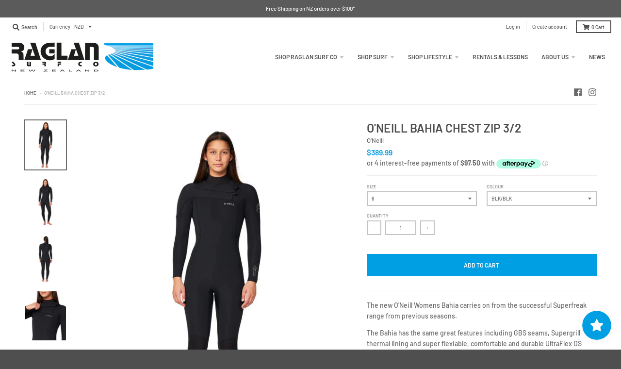

--- FILE ---
content_type: text/html; charset=utf-8
request_url: https://raglansurf.com/products/oneillbahia32fuzesteamerwetsuit
body_size: 37826
content:
<!doctype html>
<!--[if IE 8]><html class="no-js lt-ie9" lang="en"> <![endif]-->
<!--[if IE 9 ]><html class="ie9 no-js"> <![endif]-->
<!--[if (gt IE 9)|!(IE)]><!--> <html class="no-js" lang="en"> <!--<![endif]-->
<head>
  <meta charset="utf-8">
  <meta http-equiv="X-UA-Compatible" content="IE=edge,chrome=1">
  <link rel="canonical" href="https://raglansurf.com/products/oneillbahia32fuzesteamerwetsuit">
  <meta name="viewport" content="width=device-width,initial-scale=1">
  <meta name="theme-color" content="#009ee2">

  
  <link rel="apple-touch-icon" sizes="180x180" href="//raglansurf.com/cdn/shop/files/surfco_logo_new-long-web-favicon_180x180.png?v=1614299701">
  <link rel="icon" type="image/png" sizes="32x32" href="//raglansurf.com/cdn/shop/files/surfco_logo_new-long-web-favicon_32x32.png?v=1614299701">
  <link rel="icon" type="image/png" sizes="16x16" href="//raglansurf.com/cdn/shop/files/surfco_logo_new-long-web-favicon_16x16.png?v=1614299701">
  <link rel="mask-icon" color="#009ee2">
  

  <title>
    O&#39;Neill Bahia Chest Zip 3/2 &ndash; Raglan Surf Co.
  </title>

  
    <meta name="description" content="The new O&#39;Neill Womens Bahia carries on from the successful Superfreak range from previous seasons. The Bahia has the same great features including GBS seams, Supergrill thermal lining and super flexiable, comfortable and durable UltraFlex DS neoprene. The Bahia is a fantastic wetsuit at an excellent price, from the wo">
  

  <meta property="og:site_name" content="Raglan Surf Co.">
<meta property="og:url" content="https://raglansurf.com/products/oneillbahia32fuzesteamerwetsuit">
<meta property="og:title" content="O'Neill Bahia Chest Zip 3/2">
<meta property="og:type" content="product">
<meta property="og:description" content="The new O&#39;Neill Womens Bahia carries on from the successful Superfreak range from previous seasons. The Bahia has the same great features including GBS seams, Supergrill thermal lining and super flexiable, comfortable and durable UltraFlex DS neoprene. The Bahia is a fantastic wetsuit at an excellent price, from the wo"><meta property="product:availability" content="instock">
  <meta property="product:price:amount" content="349.99">
  <meta property="product:price:currency" content="NZD"><meta property="og:image" content="http://raglansurf.com/cdn/shop/files/womens-bahia-3-2mm-steamer-chest-zip-wetsuit-black_wsm4c4wa-a05_01_1200x1200.jpg?v=1711585746">
      <meta property="og:image:secure_url" content="https://raglansurf.com/cdn/shop/files/womens-bahia-3-2mm-steamer-chest-zip-wetsuit-black_wsm4c4wa-a05_01_1200x1200.jpg?v=1711585746">
      <meta property="og:image:width" content="993">
      <meta property="og:image:height" content="1200"><meta property="og:image" content="http://raglansurf.com/cdn/shop/files/womens-bahia-3-2mm-steamer-chest-zip-wetsuit-black_wsm4c4wa-a05_02_1200x1200.jpg?v=1711585746">
      <meta property="og:image:secure_url" content="https://raglansurf.com/cdn/shop/files/womens-bahia-3-2mm-steamer-chest-zip-wetsuit-black_wsm4c4wa-a05_02_1200x1200.jpg?v=1711585746">
      <meta property="og:image:width" content="993">
      <meta property="og:image:height" content="1200"><meta property="og:image" content="http://raglansurf.com/cdn/shop/files/womens-bahia-3-2mm-steamer-chest-zip-wetsuit-black_wsm4c4wa-a05_04_1200x1200.jpg?v=1711585746">
      <meta property="og:image:secure_url" content="https://raglansurf.com/cdn/shop/files/womens-bahia-3-2mm-steamer-chest-zip-wetsuit-black_wsm4c4wa-a05_04_1200x1200.jpg?v=1711585746">
      <meta property="og:image:width" content="993">
      <meta property="og:image:height" content="1200">

<meta name="twitter:site" content="@">
<meta name="twitter:card" content="summary_large_image">
<meta name="twitter:title" content="O'Neill Bahia Chest Zip 3/2">
<meta name="twitter:description" content="The new O&#39;Neill Womens Bahia carries on from the successful Superfreak range from previous seasons. The Bahia has the same great features including GBS seams, Supergrill thermal lining and super flexiable, comfortable and durable UltraFlex DS neoprene. The Bahia is a fantastic wetsuit at an excellent price, from the wo">


  <script>window.performance && window.performance.mark && window.performance.mark('shopify.content_for_header.start');</script><meta name="google-site-verification" content="TIgXwAo9-BPTDnjKu0Do8A_tsV0QtOW-JCxuG5QJkS8">
<meta id="shopify-digital-wallet" name="shopify-digital-wallet" content="/7377453120/digital_wallets/dialog">
<meta name="shopify-checkout-api-token" content="4e3b61cd73a9b5ff35e3a5c73d69e3cc">
<meta id="in-context-paypal-metadata" data-shop-id="7377453120" data-venmo-supported="false" data-environment="production" data-locale="en_US" data-paypal-v4="true" data-currency="NZD">
<link rel="alternate" type="application/json+oembed" href="https://raglansurf.com/products/oneillbahia32fuzesteamerwetsuit.oembed">
<script async="async" src="/checkouts/internal/preloads.js?locale=en-NZ"></script>
<link rel="preconnect" href="https://shop.app" crossorigin="anonymous">
<script async="async" src="https://shop.app/checkouts/internal/preloads.js?locale=en-NZ&shop_id=7377453120" crossorigin="anonymous"></script>
<script id="apple-pay-shop-capabilities" type="application/json">{"shopId":7377453120,"countryCode":"NZ","currencyCode":"NZD","merchantCapabilities":["supports3DS"],"merchantId":"gid:\/\/shopify\/Shop\/7377453120","merchantName":"Raglan Surf Co.","requiredBillingContactFields":["postalAddress","email","phone"],"requiredShippingContactFields":["postalAddress","email","phone"],"shippingType":"shipping","supportedNetworks":["visa","masterCard","amex","jcb"],"total":{"type":"pending","label":"Raglan Surf Co.","amount":"1.00"},"shopifyPaymentsEnabled":true,"supportsSubscriptions":true}</script>
<script id="shopify-features" type="application/json">{"accessToken":"4e3b61cd73a9b5ff35e3a5c73d69e3cc","betas":["rich-media-storefront-analytics"],"domain":"raglansurf.com","predictiveSearch":true,"shopId":7377453120,"locale":"en"}</script>
<script>var Shopify = Shopify || {};
Shopify.shop = "raglan-surf-co.myshopify.com";
Shopify.locale = "en";
Shopify.currency = {"active":"NZD","rate":"1.0"};
Shopify.country = "NZ";
Shopify.theme = {"name":"Copy of District \/ Ari Edits","id":172287328558,"schema_name":"District","schema_version":"3.6.0","theme_store_id":735,"role":"main"};
Shopify.theme.handle = "null";
Shopify.theme.style = {"id":null,"handle":null};
Shopify.cdnHost = "raglansurf.com/cdn";
Shopify.routes = Shopify.routes || {};
Shopify.routes.root = "/";</script>
<script type="module">!function(o){(o.Shopify=o.Shopify||{}).modules=!0}(window);</script>
<script>!function(o){function n(){var o=[];function n(){o.push(Array.prototype.slice.apply(arguments))}return n.q=o,n}var t=o.Shopify=o.Shopify||{};t.loadFeatures=n(),t.autoloadFeatures=n()}(window);</script>
<script>
  window.ShopifyPay = window.ShopifyPay || {};
  window.ShopifyPay.apiHost = "shop.app\/pay";
  window.ShopifyPay.redirectState = null;
</script>
<script id="shop-js-analytics" type="application/json">{"pageType":"product"}</script>
<script defer="defer" async type="module" src="//raglansurf.com/cdn/shopifycloud/shop-js/modules/v2/client.init-shop-cart-sync_BN7fPSNr.en.esm.js"></script>
<script defer="defer" async type="module" src="//raglansurf.com/cdn/shopifycloud/shop-js/modules/v2/chunk.common_Cbph3Kss.esm.js"></script>
<script defer="defer" async type="module" src="//raglansurf.com/cdn/shopifycloud/shop-js/modules/v2/chunk.modal_DKumMAJ1.esm.js"></script>
<script type="module">
  await import("//raglansurf.com/cdn/shopifycloud/shop-js/modules/v2/client.init-shop-cart-sync_BN7fPSNr.en.esm.js");
await import("//raglansurf.com/cdn/shopifycloud/shop-js/modules/v2/chunk.common_Cbph3Kss.esm.js");
await import("//raglansurf.com/cdn/shopifycloud/shop-js/modules/v2/chunk.modal_DKumMAJ1.esm.js");

  window.Shopify.SignInWithShop?.initShopCartSync?.({"fedCMEnabled":true,"windoidEnabled":true});

</script>
<script>
  window.Shopify = window.Shopify || {};
  if (!window.Shopify.featureAssets) window.Shopify.featureAssets = {};
  window.Shopify.featureAssets['shop-js'] = {"shop-cart-sync":["modules/v2/client.shop-cart-sync_CJVUk8Jm.en.esm.js","modules/v2/chunk.common_Cbph3Kss.esm.js","modules/v2/chunk.modal_DKumMAJ1.esm.js"],"init-fed-cm":["modules/v2/client.init-fed-cm_7Fvt41F4.en.esm.js","modules/v2/chunk.common_Cbph3Kss.esm.js","modules/v2/chunk.modal_DKumMAJ1.esm.js"],"init-shop-email-lookup-coordinator":["modules/v2/client.init-shop-email-lookup-coordinator_Cc088_bR.en.esm.js","modules/v2/chunk.common_Cbph3Kss.esm.js","modules/v2/chunk.modal_DKumMAJ1.esm.js"],"init-windoid":["modules/v2/client.init-windoid_hPopwJRj.en.esm.js","modules/v2/chunk.common_Cbph3Kss.esm.js","modules/v2/chunk.modal_DKumMAJ1.esm.js"],"shop-button":["modules/v2/client.shop-button_B0jaPSNF.en.esm.js","modules/v2/chunk.common_Cbph3Kss.esm.js","modules/v2/chunk.modal_DKumMAJ1.esm.js"],"shop-cash-offers":["modules/v2/client.shop-cash-offers_DPIskqss.en.esm.js","modules/v2/chunk.common_Cbph3Kss.esm.js","modules/v2/chunk.modal_DKumMAJ1.esm.js"],"shop-toast-manager":["modules/v2/client.shop-toast-manager_CK7RT69O.en.esm.js","modules/v2/chunk.common_Cbph3Kss.esm.js","modules/v2/chunk.modal_DKumMAJ1.esm.js"],"init-shop-cart-sync":["modules/v2/client.init-shop-cart-sync_BN7fPSNr.en.esm.js","modules/v2/chunk.common_Cbph3Kss.esm.js","modules/v2/chunk.modal_DKumMAJ1.esm.js"],"init-customer-accounts-sign-up":["modules/v2/client.init-customer-accounts-sign-up_CfPf4CXf.en.esm.js","modules/v2/client.shop-login-button_DeIztwXF.en.esm.js","modules/v2/chunk.common_Cbph3Kss.esm.js","modules/v2/chunk.modal_DKumMAJ1.esm.js"],"pay-button":["modules/v2/client.pay-button_CgIwFSYN.en.esm.js","modules/v2/chunk.common_Cbph3Kss.esm.js","modules/v2/chunk.modal_DKumMAJ1.esm.js"],"init-customer-accounts":["modules/v2/client.init-customer-accounts_DQ3x16JI.en.esm.js","modules/v2/client.shop-login-button_DeIztwXF.en.esm.js","modules/v2/chunk.common_Cbph3Kss.esm.js","modules/v2/chunk.modal_DKumMAJ1.esm.js"],"avatar":["modules/v2/client.avatar_BTnouDA3.en.esm.js"],"init-shop-for-new-customer-accounts":["modules/v2/client.init-shop-for-new-customer-accounts_CsZy_esa.en.esm.js","modules/v2/client.shop-login-button_DeIztwXF.en.esm.js","modules/v2/chunk.common_Cbph3Kss.esm.js","modules/v2/chunk.modal_DKumMAJ1.esm.js"],"shop-follow-button":["modules/v2/client.shop-follow-button_BRMJjgGd.en.esm.js","modules/v2/chunk.common_Cbph3Kss.esm.js","modules/v2/chunk.modal_DKumMAJ1.esm.js"],"checkout-modal":["modules/v2/client.checkout-modal_B9Drz_yf.en.esm.js","modules/v2/chunk.common_Cbph3Kss.esm.js","modules/v2/chunk.modal_DKumMAJ1.esm.js"],"shop-login-button":["modules/v2/client.shop-login-button_DeIztwXF.en.esm.js","modules/v2/chunk.common_Cbph3Kss.esm.js","modules/v2/chunk.modal_DKumMAJ1.esm.js"],"lead-capture":["modules/v2/client.lead-capture_DXYzFM3R.en.esm.js","modules/v2/chunk.common_Cbph3Kss.esm.js","modules/v2/chunk.modal_DKumMAJ1.esm.js"],"shop-login":["modules/v2/client.shop-login_CA5pJqmO.en.esm.js","modules/v2/chunk.common_Cbph3Kss.esm.js","modules/v2/chunk.modal_DKumMAJ1.esm.js"],"payment-terms":["modules/v2/client.payment-terms_BxzfvcZJ.en.esm.js","modules/v2/chunk.common_Cbph3Kss.esm.js","modules/v2/chunk.modal_DKumMAJ1.esm.js"]};
</script>
<script>(function() {
  var isLoaded = false;
  function asyncLoad() {
    if (isLoaded) return;
    isLoaded = true;
    var urls = ["https:\/\/chimpstatic.com\/mcjs-connected\/js\/users\/0c22e6e4ad3b1f4a3ca29a719\/e52ff665e7f679e8d428d7691.js?shop=raglan-surf-co.myshopify.com","https:\/\/shopify.covet.pics\/covet-pics-widget-inject.js?shop=raglan-surf-co.myshopify.com","https:\/\/instafeed.nfcube.com\/cdn\/88823ee46e6dc00df9470da0ecbe3053.js?shop=raglan-surf-co.myshopify.com","https:\/\/app.marsello.com\/Portal\/Widget\/ScriptToInstall\/60dcfae70880c00afc4f2250?aProvId=60dcfaab0880c0066cb017b9\u0026shop=raglan-surf-co.myshopify.com","https:\/\/js.smile.io\/v1\/smile-shopify.js?shop=raglan-surf-co.myshopify.com","\/\/cdn.shopify.com\/s\/files\/1\/0875\/2064\/files\/easyslide.js?shop=raglan-surf-co.myshopify.com"];
    for (var i = 0; i < urls.length; i++) {
      var s = document.createElement('script');
      s.type = 'text/javascript';
      s.async = true;
      s.src = urls[i];
      var x = document.getElementsByTagName('script')[0];
      x.parentNode.insertBefore(s, x);
    }
  };
  if(window.attachEvent) {
    window.attachEvent('onload', asyncLoad);
  } else {
    window.addEventListener('load', asyncLoad, false);
  }
})();</script>
<script id="__st">var __st={"a":7377453120,"offset":46800,"reqid":"04e278e4-6243-4e65-bc1d-db8616215ee2-1770017112","pageurl":"raglansurf.com\/products\/oneillbahia32fuzesteamerwetsuit","u":"3a25316130ba","p":"product","rtyp":"product","rid":4176323379265};</script>
<script>window.ShopifyPaypalV4VisibilityTracking = true;</script>
<script id="captcha-bootstrap">!function(){'use strict';const t='contact',e='account',n='new_comment',o=[[t,t],['blogs',n],['comments',n],[t,'customer']],c=[[e,'customer_login'],[e,'guest_login'],[e,'recover_customer_password'],[e,'create_customer']],r=t=>t.map((([t,e])=>`form[action*='/${t}']:not([data-nocaptcha='true']) input[name='form_type'][value='${e}']`)).join(','),a=t=>()=>t?[...document.querySelectorAll(t)].map((t=>t.form)):[];function s(){const t=[...o],e=r(t);return a(e)}const i='password',u='form_key',d=['recaptcha-v3-token','g-recaptcha-response','h-captcha-response',i],f=()=>{try{return window.sessionStorage}catch{return}},m='__shopify_v',_=t=>t.elements[u];function p(t,e,n=!1){try{const o=window.sessionStorage,c=JSON.parse(o.getItem(e)),{data:r}=function(t){const{data:e,action:n}=t;return t[m]||n?{data:e,action:n}:{data:t,action:n}}(c);for(const[e,n]of Object.entries(r))t.elements[e]&&(t.elements[e].value=n);n&&o.removeItem(e)}catch(o){console.error('form repopulation failed',{error:o})}}const l='form_type',E='cptcha';function T(t){t.dataset[E]=!0}const w=window,h=w.document,L='Shopify',v='ce_forms',y='captcha';let A=!1;((t,e)=>{const n=(g='f06e6c50-85a8-45c8-87d0-21a2b65856fe',I='https://cdn.shopify.com/shopifycloud/storefront-forms-hcaptcha/ce_storefront_forms_captcha_hcaptcha.v1.5.2.iife.js',D={infoText:'Protected by hCaptcha',privacyText:'Privacy',termsText:'Terms'},(t,e,n)=>{const o=w[L][v],c=o.bindForm;if(c)return c(t,g,e,D).then(n);var r;o.q.push([[t,g,e,D],n]),r=I,A||(h.body.append(Object.assign(h.createElement('script'),{id:'captcha-provider',async:!0,src:r})),A=!0)});var g,I,D;w[L]=w[L]||{},w[L][v]=w[L][v]||{},w[L][v].q=[],w[L][y]=w[L][y]||{},w[L][y].protect=function(t,e){n(t,void 0,e),T(t)},Object.freeze(w[L][y]),function(t,e,n,w,h,L){const[v,y,A,g]=function(t,e,n){const i=e?o:[],u=t?c:[],d=[...i,...u],f=r(d),m=r(i),_=r(d.filter((([t,e])=>n.includes(e))));return[a(f),a(m),a(_),s()]}(w,h,L),I=t=>{const e=t.target;return e instanceof HTMLFormElement?e:e&&e.form},D=t=>v().includes(t);t.addEventListener('submit',(t=>{const e=I(t);if(!e)return;const n=D(e)&&!e.dataset.hcaptchaBound&&!e.dataset.recaptchaBound,o=_(e),c=g().includes(e)&&(!o||!o.value);(n||c)&&t.preventDefault(),c&&!n&&(function(t){try{if(!f())return;!function(t){const e=f();if(!e)return;const n=_(t);if(!n)return;const o=n.value;o&&e.removeItem(o)}(t);const e=Array.from(Array(32),(()=>Math.random().toString(36)[2])).join('');!function(t,e){_(t)||t.append(Object.assign(document.createElement('input'),{type:'hidden',name:u})),t.elements[u].value=e}(t,e),function(t,e){const n=f();if(!n)return;const o=[...t.querySelectorAll(`input[type='${i}']`)].map((({name:t})=>t)),c=[...d,...o],r={};for(const[a,s]of new FormData(t).entries())c.includes(a)||(r[a]=s);n.setItem(e,JSON.stringify({[m]:1,action:t.action,data:r}))}(t,e)}catch(e){console.error('failed to persist form',e)}}(e),e.submit())}));const S=(t,e)=>{t&&!t.dataset[E]&&(n(t,e.some((e=>e===t))),T(t))};for(const o of['focusin','change'])t.addEventListener(o,(t=>{const e=I(t);D(e)&&S(e,y())}));const B=e.get('form_key'),M=e.get(l),P=B&&M;t.addEventListener('DOMContentLoaded',(()=>{const t=y();if(P)for(const e of t)e.elements[l].value===M&&p(e,B);[...new Set([...A(),...v().filter((t=>'true'===t.dataset.shopifyCaptcha))])].forEach((e=>S(e,t)))}))}(h,new URLSearchParams(w.location.search),n,t,e,['guest_login'])})(!0,!0)}();</script>
<script integrity="sha256-4kQ18oKyAcykRKYeNunJcIwy7WH5gtpwJnB7kiuLZ1E=" data-source-attribution="shopify.loadfeatures" defer="defer" src="//raglansurf.com/cdn/shopifycloud/storefront/assets/storefront/load_feature-a0a9edcb.js" crossorigin="anonymous"></script>
<script crossorigin="anonymous" defer="defer" src="//raglansurf.com/cdn/shopifycloud/storefront/assets/shopify_pay/storefront-65b4c6d7.js?v=20250812"></script>
<script data-source-attribution="shopify.dynamic_checkout.dynamic.init">var Shopify=Shopify||{};Shopify.PaymentButton=Shopify.PaymentButton||{isStorefrontPortableWallets:!0,init:function(){window.Shopify.PaymentButton.init=function(){};var t=document.createElement("script");t.src="https://raglansurf.com/cdn/shopifycloud/portable-wallets/latest/portable-wallets.en.js",t.type="module",document.head.appendChild(t)}};
</script>
<script data-source-attribution="shopify.dynamic_checkout.buyer_consent">
  function portableWalletsHideBuyerConsent(e){var t=document.getElementById("shopify-buyer-consent"),n=document.getElementById("shopify-subscription-policy-button");t&&n&&(t.classList.add("hidden"),t.setAttribute("aria-hidden","true"),n.removeEventListener("click",e))}function portableWalletsShowBuyerConsent(e){var t=document.getElementById("shopify-buyer-consent"),n=document.getElementById("shopify-subscription-policy-button");t&&n&&(t.classList.remove("hidden"),t.removeAttribute("aria-hidden"),n.addEventListener("click",e))}window.Shopify?.PaymentButton&&(window.Shopify.PaymentButton.hideBuyerConsent=portableWalletsHideBuyerConsent,window.Shopify.PaymentButton.showBuyerConsent=portableWalletsShowBuyerConsent);
</script>
<script data-source-attribution="shopify.dynamic_checkout.cart.bootstrap">document.addEventListener("DOMContentLoaded",(function(){function t(){return document.querySelector("shopify-accelerated-checkout-cart, shopify-accelerated-checkout")}if(t())Shopify.PaymentButton.init();else{new MutationObserver((function(e,n){t()&&(Shopify.PaymentButton.init(),n.disconnect())})).observe(document.body,{childList:!0,subtree:!0})}}));
</script>
<link id="shopify-accelerated-checkout-styles" rel="stylesheet" media="screen" href="https://raglansurf.com/cdn/shopifycloud/portable-wallets/latest/accelerated-checkout-backwards-compat.css" crossorigin="anonymous">
<style id="shopify-accelerated-checkout-cart">
        #shopify-buyer-consent {
  margin-top: 1em;
  display: inline-block;
  width: 100%;
}

#shopify-buyer-consent.hidden {
  display: none;
}

#shopify-subscription-policy-button {
  background: none;
  border: none;
  padding: 0;
  text-decoration: underline;
  font-size: inherit;
  cursor: pointer;
}

#shopify-subscription-policy-button::before {
  box-shadow: none;
}

      </style>

<script>window.performance && window.performance.mark && window.performance.mark('shopify.content_for_header.end');</script>
  <link href="//raglansurf.com/cdn/shop/t/12/assets/theme.scss.css?v=175205323153243590171763374632" rel="stylesheet" type="text/css" media="all" />

  

  <script>
    window.StyleHatch = window.StyleHatch || {};
    StyleHatch.Strings = {
      instagramAddToken: "Add your Instagram access token.",
      instagramInvalidToken: "The Instagram access token is invalid. Check to make sure you added the complete token.",
      instagramRateLimitToken: "Your store is currently over Instagram\u0026#39;s rate limit. Contact Style Hatch support for details.",
      addToCart: "Add to Cart",
      preOrder: "Pre-Order",
      soldOut: "Sold Out",
      addressError: "Error looking up that address",
      addressNoResults: "No results for that address",
      addressQueryLimit: "You have exceeded the Google API usage limit. Consider upgrading to a \u003ca href=\"https:\/\/developers.google.com\/maps\/premium\/usage-limits\"\u003ePremium Plan\u003c\/a\u003e.",
      authError: "There was a problem authenticating your Google Maps account.",
      agreeNotice: "You must agree with the terms and conditions of sales to check out."
    }
    StyleHatch.currencyFormat = "${{amount}}";
    StyleHatch.ajaxCartEnable = true;
    StyleHatch.cartData = {"note":null,"attributes":{},"original_total_price":0,"total_price":0,"total_discount":0,"total_weight":0.0,"item_count":0,"items":[],"requires_shipping":false,"currency":"NZD","items_subtotal_price":0,"cart_level_discount_applications":[],"checkout_charge_amount":0};
    StyleHatch.routes = {
      root_url: '/',
      account_url: '/account',
      account_login_url: 'https://raglansurf.com/customer_authentication/redirect?locale=en&region_country=NZ',
      account_logout_url: '/account/logout',
      account_recover_url: '/account/recover',
      account_register_url: 'https://shopify.com/7377453120/account?locale=en',
      account_addresses_url: '/account/addresses',
      collections_url: '/collections',
      all_products_collection_url: '/collections/all',
      search_url: '/search',
      cart_url: '/cart',
      cart_add_url: '/cart/add',
      cart_change_url: '/cart/change',
      cart_clear_url: '/cart/clear'
    };
    // Post defer
    window.addEventListener('DOMContentLoaded', function() {
      (function( $ ) {
      

      
      
      })(jq223);
    });
    document.documentElement.className = document.documentElement.className.replace('no-js', 'js');
  </script>
  <script type="text/javascript">
    window.lazySizesConfig = window.lazySizesConfig || {};
    window.lazySizesConfig.loadMode = 1;
  </script>
  <!--[if (gt IE 9)|!(IE)]><!--><script src="//raglansurf.com/cdn/shop/t/12/assets/lazysizes.min.js?v=174097831579247140971727221468" async="async"></script><!--<![endif]-->
  <!--[if lte IE 9]><script src="//raglansurf.com/cdn/shop/t/12/assets/lazysizes.min.js?v=174097831579247140971727221468"></script><![endif]-->
  <!--[if (gt IE 9)|!(IE)]><!--><script src="//raglansurf.com/cdn/shop/t/12/assets/vendor.js?v=121196074338338660481727221468" defer="defer"></script><!--<![endif]-->
  <!--[if lte IE 9]><script src="//raglansurf.com/cdn/shop/t/12/assets/vendor.js?v=121196074338338660481727221468"></script><![endif]-->
  
  <!--[if (gt IE 9)|!(IE)]><!--><script src="//raglansurf.com/cdn/shop/t/12/assets/theme.min.js?v=90395673112352149081727221468" defer="defer"></script><!--<![endif]-->
  <!--[if lte IE 9]><script src="//raglansurf.com/cdn/shop/t/12/assets/theme.min.js?v=90395673112352149081727221468"></script><![endif]-->
<meta name="google-site-verification" content="QzDsNkdJ7p9HBntzw1FJyuS-_-r9M7K9JvsWVpIbMW8" />
<!-- BEGIN app block: shopify://apps/hulk-form-builder/blocks/app-embed/b6b8dd14-356b-4725-a4ed-77232212b3c3 --><!-- BEGIN app snippet: hulkapps-formbuilder-theme-ext --><script type="text/javascript">
  
  if (typeof window.formbuilder_customer != "object") {
        window.formbuilder_customer = {}
  }

  window.hulkFormBuilder = {
    form_data: {},
    shop_data: {"shop_yzVkaW91jho_m885XTUSvg":{"shop_uuid":"yzVkaW91jho_m885XTUSvg","shop_timezone":"Pacific\/Auckland","shop_id":62510,"shop_is_after_submit_enabled":true,"shop_shopify_plan":"Basic","shop_shopify_domain":"raglan-surf-co.myshopify.com","shop_created_at":"2022-02-21T18:30:54.772-06:00","is_skip_metafield":false,"shop_deleted":false,"shop_disabled":false}},
    settings_data: {"shop_settings":{"shop_customise_msgs":[],"default_customise_msgs":{"is_required":"is required","thank_you":"Thank you! The form was submitted successfully.","processing":"Processing...","valid_data":"Please provide valid data","valid_email":"Provide valid email format","valid_tags":"HTML Tags are not allowed","valid_phone":"Provide valid phone number","valid_captcha":"Please provide valid captcha response","valid_url":"Provide valid URL","only_number_alloud":"Provide valid number in","number_less":"must be less than","number_more":"must be more than","image_must_less":"Image must be less than 20MB","image_number":"Images allowed","image_extension":"Invalid extension! Please provide image file","error_image_upload":"Error in image upload. Please try again.","error_file_upload":"Error in file upload. Please try again.","your_response":"Your response","error_form_submit":"Error occur.Please try again after sometime.","email_submitted":"Form with this email is already submitted","invalid_email_by_zerobounce":"The email address you entered appears to be invalid. Please check it and try again.","download_file":"Download file","card_details_invalid":"Your card details are invalid","card_details":"Card details","please_enter_card_details":"Please enter card details","card_number":"Card number","exp_mm":"Exp MM","exp_yy":"Exp YY","crd_cvc":"CVV","payment_value":"Payment amount","please_enter_payment_amount":"Please enter payment amount","address1":"Address line 1","address2":"Address line 2","city":"City","province":"Province","zipcode":"Zip code","country":"Country","blocked_domain":"This form does not accept addresses from","file_must_less":"File must be less than 20MB","file_extension":"Invalid extension! Please provide file","only_file_number_alloud":"files allowed","previous":"Previous","next":"Next","must_have_a_input":"Please enter at least one field.","please_enter_required_data":"Please enter required data","atleast_one_special_char":"Include at least one special character","atleast_one_lowercase_char":"Include at least one lowercase character","atleast_one_uppercase_char":"Include at least one uppercase character","atleast_one_number":"Include at least one number","must_have_8_chars":"Must have 8 characters long","be_between_8_and_12_chars":"Be between 8 and 12 characters long","please_select":"Please Select","phone_submitted":"Form with this phone number is already submitted","user_res_parse_error":"Error while submitting the form","valid_same_values":"values must be same","product_choice_clear_selection":"Clear Selection","picture_choice_clear_selection":"Clear Selection","remove_all_for_file_image_upload":"Remove All","invalid_file_type_for_image_upload":"You can't upload files of this type.","invalid_file_type_for_signature_upload":"You can't upload files of this type.","max_files_exceeded_for_file_upload":"You can not upload any more files.","max_files_exceeded_for_image_upload":"You can not upload any more files.","file_already_exist":"File already uploaded","max_limit_exceed":"You have added the maximum number of text fields.","cancel_upload_for_file_upload":"Cancel upload","cancel_upload_for_image_upload":"Cancel upload","cancel_upload_for_signature_upload":"Cancel upload"},"shop_blocked_domains":[]}},
    features_data: {"shop_plan_features":{"shop_plan_features":["unlimited-forms","full-design-customization","export-form-submissions","multiple-recipients-for-form-submissions","multiple-admin-notifications","enable-captcha","unlimited-file-uploads","save-submitted-form-data","set-auto-response-message","conditional-logic","form-banner","save-as-draft-facility","include-user-response-in-admin-email","disable-form-submission","mail-platform-integration","stripe-payment-integration","pre-built-templates","create-customer-account-on-shopify","google-analytics-3-by-tracking-id","facebook-pixel-id","bing-uet-pixel-id","advanced-js","advanced-css","api-available","customize-form-message","hidden-field","restrict-from-submissions-per-one-user","utm-tracking","ratings","privacy-notices","heading","paragraph","shopify-flow-trigger","domain-setup","block-domain","address","html-code","form-schedule","after-submit-script","customize-form-scrolling","on-form-submission-record-the-referrer-url","password","duplicate-the-forms","include-user-response-in-auto-responder-email","elements-add-ons","admin-and-auto-responder-email-with-tokens","email-export","premium-support","google-analytics-4-by-measurement-id","google-ads-for-tracking-conversion","validation-field","file-upload","load_form_as_popup","advanced_conditional_logic"]}},
    shop: null,
    shop_id: null,
    plan_features: null,
    validateDoubleQuotes: false,
    assets: {
      extraFunctions: "https://cdn.shopify.com/extensions/019bb5ee-ec40-7527-955d-c1b8751eb060/form-builder-by-hulkapps-50/assets/extra-functions.js",
      extraStyles: "https://cdn.shopify.com/extensions/019bb5ee-ec40-7527-955d-c1b8751eb060/form-builder-by-hulkapps-50/assets/extra-styles.css",
      bootstrapStyles: "https://cdn.shopify.com/extensions/019bb5ee-ec40-7527-955d-c1b8751eb060/form-builder-by-hulkapps-50/assets/theme-app-extension-bootstrap.css"
    },
    translations: {
      htmlTagNotAllowed: "HTML Tags are not allowed",
      sqlQueryNotAllowed: "SQL Queries are not allowed",
      doubleQuoteNotAllowed: "Double quotes are not allowed",
      vorwerkHttpWwwNotAllowed: "The words \u0026#39;http\u0026#39; and \u0026#39;www\u0026#39; are not allowed. Please remove them and try again.",
      maxTextFieldsReached: "You have added the maximum number of text fields.",
      avoidNegativeWords: "Avoid negative words: Don\u0026#39;t use negative words in your contact message.",
      customDesignOnly: "This form is for custom designs requests. For general inquiries please contact our team at info@stagheaddesigns.com",
      zerobounceApiErrorMsg: "We couldn\u0026#39;t verify your email due to a technical issue. Please try again later.",
    }

  }

  

  window.FbThemeAppExtSettingsHash = {}
  
</script><!-- END app snippet --><!-- END app block --><script src="https://cdn.shopify.com/extensions/019bb5ee-ec40-7527-955d-c1b8751eb060/form-builder-by-hulkapps-50/assets/form-builder-script.js" type="text/javascript" defer="defer"></script>
<link href="https://monorail-edge.shopifysvc.com" rel="dns-prefetch">
<script>(function(){if ("sendBeacon" in navigator && "performance" in window) {try {var session_token_from_headers = performance.getEntriesByType('navigation')[0].serverTiming.find(x => x.name == '_s').description;} catch {var session_token_from_headers = undefined;}var session_cookie_matches = document.cookie.match(/_shopify_s=([^;]*)/);var session_token_from_cookie = session_cookie_matches && session_cookie_matches.length === 2 ? session_cookie_matches[1] : "";var session_token = session_token_from_headers || session_token_from_cookie || "";function handle_abandonment_event(e) {var entries = performance.getEntries().filter(function(entry) {return /monorail-edge.shopifysvc.com/.test(entry.name);});if (!window.abandonment_tracked && entries.length === 0) {window.abandonment_tracked = true;var currentMs = Date.now();var navigation_start = performance.timing.navigationStart;var payload = {shop_id: 7377453120,url: window.location.href,navigation_start,duration: currentMs - navigation_start,session_token,page_type: "product"};window.navigator.sendBeacon("https://monorail-edge.shopifysvc.com/v1/produce", JSON.stringify({schema_id: "online_store_buyer_site_abandonment/1.1",payload: payload,metadata: {event_created_at_ms: currentMs,event_sent_at_ms: currentMs}}));}}window.addEventListener('pagehide', handle_abandonment_event);}}());</script>
<script id="web-pixels-manager-setup">(function e(e,d,r,n,o){if(void 0===o&&(o={}),!Boolean(null===(a=null===(i=window.Shopify)||void 0===i?void 0:i.analytics)||void 0===a?void 0:a.replayQueue)){var i,a;window.Shopify=window.Shopify||{};var t=window.Shopify;t.analytics=t.analytics||{};var s=t.analytics;s.replayQueue=[],s.publish=function(e,d,r){return s.replayQueue.push([e,d,r]),!0};try{self.performance.mark("wpm:start")}catch(e){}var l=function(){var e={modern:/Edge?\/(1{2}[4-9]|1[2-9]\d|[2-9]\d{2}|\d{4,})\.\d+(\.\d+|)|Firefox\/(1{2}[4-9]|1[2-9]\d|[2-9]\d{2}|\d{4,})\.\d+(\.\d+|)|Chrom(ium|e)\/(9{2}|\d{3,})\.\d+(\.\d+|)|(Maci|X1{2}).+ Version\/(15\.\d+|(1[6-9]|[2-9]\d|\d{3,})\.\d+)([,.]\d+|)( \(\w+\)|)( Mobile\/\w+|) Safari\/|Chrome.+OPR\/(9{2}|\d{3,})\.\d+\.\d+|(CPU[ +]OS|iPhone[ +]OS|CPU[ +]iPhone|CPU IPhone OS|CPU iPad OS)[ +]+(15[._]\d+|(1[6-9]|[2-9]\d|\d{3,})[._]\d+)([._]\d+|)|Android:?[ /-](13[3-9]|1[4-9]\d|[2-9]\d{2}|\d{4,})(\.\d+|)(\.\d+|)|Android.+Firefox\/(13[5-9]|1[4-9]\d|[2-9]\d{2}|\d{4,})\.\d+(\.\d+|)|Android.+Chrom(ium|e)\/(13[3-9]|1[4-9]\d|[2-9]\d{2}|\d{4,})\.\d+(\.\d+|)|SamsungBrowser\/([2-9]\d|\d{3,})\.\d+/,legacy:/Edge?\/(1[6-9]|[2-9]\d|\d{3,})\.\d+(\.\d+|)|Firefox\/(5[4-9]|[6-9]\d|\d{3,})\.\d+(\.\d+|)|Chrom(ium|e)\/(5[1-9]|[6-9]\d|\d{3,})\.\d+(\.\d+|)([\d.]+$|.*Safari\/(?![\d.]+ Edge\/[\d.]+$))|(Maci|X1{2}).+ Version\/(10\.\d+|(1[1-9]|[2-9]\d|\d{3,})\.\d+)([,.]\d+|)( \(\w+\)|)( Mobile\/\w+|) Safari\/|Chrome.+OPR\/(3[89]|[4-9]\d|\d{3,})\.\d+\.\d+|(CPU[ +]OS|iPhone[ +]OS|CPU[ +]iPhone|CPU IPhone OS|CPU iPad OS)[ +]+(10[._]\d+|(1[1-9]|[2-9]\d|\d{3,})[._]\d+)([._]\d+|)|Android:?[ /-](13[3-9]|1[4-9]\d|[2-9]\d{2}|\d{4,})(\.\d+|)(\.\d+|)|Mobile Safari.+OPR\/([89]\d|\d{3,})\.\d+\.\d+|Android.+Firefox\/(13[5-9]|1[4-9]\d|[2-9]\d{2}|\d{4,})\.\d+(\.\d+|)|Android.+Chrom(ium|e)\/(13[3-9]|1[4-9]\d|[2-9]\d{2}|\d{4,})\.\d+(\.\d+|)|Android.+(UC? ?Browser|UCWEB|U3)[ /]?(15\.([5-9]|\d{2,})|(1[6-9]|[2-9]\d|\d{3,})\.\d+)\.\d+|SamsungBrowser\/(5\.\d+|([6-9]|\d{2,})\.\d+)|Android.+MQ{2}Browser\/(14(\.(9|\d{2,})|)|(1[5-9]|[2-9]\d|\d{3,})(\.\d+|))(\.\d+|)|K[Aa][Ii]OS\/(3\.\d+|([4-9]|\d{2,})\.\d+)(\.\d+|)/},d=e.modern,r=e.legacy,n=navigator.userAgent;return n.match(d)?"modern":n.match(r)?"legacy":"unknown"}(),u="modern"===l?"modern":"legacy",c=(null!=n?n:{modern:"",legacy:""})[u],f=function(e){return[e.baseUrl,"/wpm","/b",e.hashVersion,"modern"===e.buildTarget?"m":"l",".js"].join("")}({baseUrl:d,hashVersion:r,buildTarget:u}),m=function(e){var d=e.version,r=e.bundleTarget,n=e.surface,o=e.pageUrl,i=e.monorailEndpoint;return{emit:function(e){var a=e.status,t=e.errorMsg,s=(new Date).getTime(),l=JSON.stringify({metadata:{event_sent_at_ms:s},events:[{schema_id:"web_pixels_manager_load/3.1",payload:{version:d,bundle_target:r,page_url:o,status:a,surface:n,error_msg:t},metadata:{event_created_at_ms:s}}]});if(!i)return console&&console.warn&&console.warn("[Web Pixels Manager] No Monorail endpoint provided, skipping logging."),!1;try{return self.navigator.sendBeacon.bind(self.navigator)(i,l)}catch(e){}var u=new XMLHttpRequest;try{return u.open("POST",i,!0),u.setRequestHeader("Content-Type","text/plain"),u.send(l),!0}catch(e){return console&&console.warn&&console.warn("[Web Pixels Manager] Got an unhandled error while logging to Monorail."),!1}}}}({version:r,bundleTarget:l,surface:e.surface,pageUrl:self.location.href,monorailEndpoint:e.monorailEndpoint});try{o.browserTarget=l,function(e){var d=e.src,r=e.async,n=void 0===r||r,o=e.onload,i=e.onerror,a=e.sri,t=e.scriptDataAttributes,s=void 0===t?{}:t,l=document.createElement("script"),u=document.querySelector("head"),c=document.querySelector("body");if(l.async=n,l.src=d,a&&(l.integrity=a,l.crossOrigin="anonymous"),s)for(var f in s)if(Object.prototype.hasOwnProperty.call(s,f))try{l.dataset[f]=s[f]}catch(e){}if(o&&l.addEventListener("load",o),i&&l.addEventListener("error",i),u)u.appendChild(l);else{if(!c)throw new Error("Did not find a head or body element to append the script");c.appendChild(l)}}({src:f,async:!0,onload:function(){if(!function(){var e,d;return Boolean(null===(d=null===(e=window.Shopify)||void 0===e?void 0:e.analytics)||void 0===d?void 0:d.initialized)}()){var d=window.webPixelsManager.init(e)||void 0;if(d){var r=window.Shopify.analytics;r.replayQueue.forEach((function(e){var r=e[0],n=e[1],o=e[2];d.publishCustomEvent(r,n,o)})),r.replayQueue=[],r.publish=d.publishCustomEvent,r.visitor=d.visitor,r.initialized=!0}}},onerror:function(){return m.emit({status:"failed",errorMsg:"".concat(f," has failed to load")})},sri:function(e){var d=/^sha384-[A-Za-z0-9+/=]+$/;return"string"==typeof e&&d.test(e)}(c)?c:"",scriptDataAttributes:o}),m.emit({status:"loading"})}catch(e){m.emit({status:"failed",errorMsg:(null==e?void 0:e.message)||"Unknown error"})}}})({shopId: 7377453120,storefrontBaseUrl: "https://raglansurf.com",extensionsBaseUrl: "https://extensions.shopifycdn.com/cdn/shopifycloud/web-pixels-manager",monorailEndpoint: "https://monorail-edge.shopifysvc.com/unstable/produce_batch",surface: "storefront-renderer",enabledBetaFlags: ["2dca8a86"],webPixelsConfigList: [{"id":"2245460270","configuration":"{\"config\":\"{\\\"google_tag_ids\\\":[\\\"GT-5MJK98D3\\\"],\\\"target_country\\\":\\\"ZZ\\\",\\\"gtag_events\\\":[{\\\"type\\\":\\\"view_item\\\",\\\"action_label\\\":\\\"MC-BVD2NQRSJH\\\"},{\\\"type\\\":\\\"purchase\\\",\\\"action_label\\\":\\\"MC-BVD2NQRSJH\\\"},{\\\"type\\\":\\\"page_view\\\",\\\"action_label\\\":\\\"MC-BVD2NQRSJH\\\"}],\\\"enable_monitoring_mode\\\":false}\"}","eventPayloadVersion":"v1","runtimeContext":"OPEN","scriptVersion":"b2a88bafab3e21179ed38636efcd8a93","type":"APP","apiClientId":1780363,"privacyPurposes":[],"dataSharingAdjustments":{"protectedCustomerApprovalScopes":[]}},{"id":"1877934382","configuration":"{\"pixel_id\":\"1170032779679224\",\"pixel_type\":\"facebook_pixel\"}","eventPayloadVersion":"v1","runtimeContext":"OPEN","scriptVersion":"ca16bc87fe92b6042fbaa3acc2fbdaa6","type":"APP","apiClientId":2329312,"privacyPurposes":["ANALYTICS","MARKETING","SALE_OF_DATA"],"dataSharingAdjustments":{"protectedCustomerApprovalScopes":["read_customer_address","read_customer_email","read_customer_name","read_customer_personal_data","read_customer_phone"]}},{"id":"shopify-app-pixel","configuration":"{}","eventPayloadVersion":"v1","runtimeContext":"STRICT","scriptVersion":"0450","apiClientId":"shopify-pixel","type":"APP","privacyPurposes":["ANALYTICS","MARKETING"]},{"id":"shopify-custom-pixel","eventPayloadVersion":"v1","runtimeContext":"LAX","scriptVersion":"0450","apiClientId":"shopify-pixel","type":"CUSTOM","privacyPurposes":["ANALYTICS","MARKETING"]}],isMerchantRequest: false,initData: {"shop":{"name":"Raglan Surf Co.","paymentSettings":{"currencyCode":"NZD"},"myshopifyDomain":"raglan-surf-co.myshopify.com","countryCode":"NZ","storefrontUrl":"https:\/\/raglansurf.com"},"customer":null,"cart":null,"checkout":null,"productVariants":[{"price":{"amount":419.99,"currencyCode":"NZD"},"product":{"title":"O'Neill Bahia Chest Zip 3\/2","vendor":"O'Neill","id":"4176323379265","untranslatedTitle":"O'Neill Bahia Chest Zip 3\/2","url":"\/products\/oneillbahia32fuzesteamerwetsuit","type":"Wetsuit"},"id":"46817056457006","image":{"src":"\/\/raglansurf.com\/cdn\/shop\/files\/oneillwomensbahia32backaustfront.png?v=1711585746"},"sku":"27378","title":"6 \/ Black\/Aust","untranslatedTitle":"6 \/ Black\/Aust"},{"price":{"amount":369.99,"currencyCode":"NZD"},"product":{"title":"O'Neill Bahia Chest Zip 3\/2","vendor":"O'Neill","id":"4176323379265","untranslatedTitle":"O'Neill Bahia Chest Zip 3\/2","url":"\/products\/oneillbahia32fuzesteamerwetsuit","type":"Wetsuit"},"id":"49731833889070","image":{"src":"\/\/raglansurf.com\/cdn\/shop\/files\/womens-bahia-3-2mm-steamer-chest-zip-wetsuit-black_wsm4c4wa-a05_01.jpg?v=1711585746"},"sku":"9352297152285","title":"6 \/ Black\/Navy Tropical\/Eucalyptus","untranslatedTitle":"6 \/ Black\/Navy Tropical\/Eucalyptus"},{"price":{"amount":399.99,"currencyCode":"NZD"},"product":{"title":"O'Neill Bahia Chest Zip 3\/2","vendor":"O'Neill","id":"4176323379265","untranslatedTitle":"O'Neill Bahia Chest Zip 3\/2","url":"\/products\/oneillbahia32fuzesteamerwetsuit","type":"Wetsuit"},"id":"49731833856302","image":{"src":"\/\/raglansurf.com\/cdn\/shop\/files\/womens-bahia-3-2mm-steamer-chest-zip-wetsuit-black_wsm4c4wa-a05_01.jpg?v=1711585746"},"sku":"9352297196791","title":"6 \/ Fog\/Mist","untranslatedTitle":"6 \/ Fog\/Mist"},{"price":{"amount":349.99,"currencyCode":"NZD"},"product":{"title":"O'Neill Bahia Chest Zip 3\/2","vendor":"O'Neill","id":"4176323379265","untranslatedTitle":"O'Neill Bahia Chest Zip 3\/2","url":"\/products\/oneillbahia32fuzesteamerwetsuit","type":"Wetsuit"},"id":"49731833921838","image":{"src":"\/\/raglansurf.com\/cdn\/shop\/files\/womens-bahia-3-2mm-steamer-chest-zip-wetsuit-black_wsm4c4wa-a05_01.jpg?v=1711585746"},"sku":"9352297087341","title":"6 \/ Black\/Cactus Gold","untranslatedTitle":"6 \/ Black\/Cactus Gold"},{"price":{"amount":349.99,"currencyCode":"NZD"},"product":{"title":"O'Neill Bahia Chest Zip 3\/2","vendor":"O'Neill","id":"4176323379265","untranslatedTitle":"O'Neill Bahia Chest Zip 3\/2","url":"\/products\/oneillbahia32fuzesteamerwetsuit","type":"Wetsuit"},"id":"49731833594158","image":{"src":"\/\/raglansurf.com\/cdn\/shop\/files\/womens-bahia-3-2mm-steamer-chest-zip-wetsuit-black_wsm4c4wa-a05_01.jpg?v=1711585746"},"sku":"9352297054886","title":"6 \/ Black\/Denim Floral","untranslatedTitle":"6 \/ Black\/Denim Floral"},{"price":{"amount":349.99,"currencyCode":"NZD"},"product":{"title":"O'Neill Bahia Chest Zip 3\/2","vendor":"O'Neill","id":"4176323379265","untranslatedTitle":"O'Neill Bahia Chest Zip 3\/2","url":"\/products\/oneillbahia32fuzesteamerwetsuit","type":"Wetsuit"},"id":"49731833823534","image":{"src":"\/\/raglansurf.com\/cdn\/shop\/files\/womens-bahia-3-2mm-steamer-chest-zip-wetsuit-black_wsm4c4wa-a05_01.jpg?v=1711585746"},"sku":"9352297108695","title":"6 \/ Black\/Peony\/Orange","untranslatedTitle":"6 \/ Black\/Peony\/Orange"},{"price":{"amount":389.99,"currencyCode":"NZD"},"product":{"title":"O'Neill Bahia Chest Zip 3\/2","vendor":"O'Neill","id":"4176323379265","untranslatedTitle":"O'Neill Bahia Chest Zip 3\/2","url":"\/products\/oneillbahia32fuzesteamerwetsuit","type":"Wetsuit"},"id":"48022130262318","image":{"src":"\/\/raglansurf.com\/cdn\/shop\/files\/womens-bahia-3-2mm-steamer-chest-zip-wetsuit-black_wsm4c4wa-a05_01.jpg?v=1711585746"},"sku":"9352297189427","title":"6 \/ Blk\/Blk","untranslatedTitle":"6 \/ Blk\/Blk"},{"price":{"amount":419.99,"currencyCode":"NZD"},"product":{"title":"O'Neill Bahia Chest Zip 3\/2","vendor":"O'Neill","id":"4176323379265","untranslatedTitle":"O'Neill Bahia Chest Zip 3\/2","url":"\/products\/oneillbahia32fuzesteamerwetsuit","type":"Wetsuit"},"id":"46817056882990","image":{"src":"\/\/raglansurf.com\/cdn\/shop\/files\/oneillwomensbahia32backaustfront.png?v=1711585746"},"sku":"9352297251322","title":"8 \/ Black\/Aust","untranslatedTitle":"8 \/ Black\/Aust"},{"price":{"amount":369.99,"currencyCode":"NZD"},"product":{"title":"O'Neill Bahia Chest Zip 3\/2","vendor":"O'Neill","id":"4176323379265","untranslatedTitle":"O'Neill Bahia Chest Zip 3\/2","url":"\/products\/oneillbahia32fuzesteamerwetsuit","type":"Wetsuit"},"id":"49731834249518","image":{"src":"\/\/raglansurf.com\/cdn\/shop\/files\/womens-bahia-3-2mm-steamer-chest-zip-wetsuit-black_wsm4c4wa-a05_01.jpg?v=1711585746"},"sku":"9352297152292","title":"8 \/ Black\/Navy Tropical\/Eucalyptus","untranslatedTitle":"8 \/ Black\/Navy Tropical\/Eucalyptus"},{"price":{"amount":399.99,"currencyCode":"NZD"},"product":{"title":"O'Neill Bahia Chest Zip 3\/2","vendor":"O'Neill","id":"4176323379265","untranslatedTitle":"O'Neill Bahia Chest Zip 3\/2","url":"\/products\/oneillbahia32fuzesteamerwetsuit","type":"Wetsuit"},"id":"49731834020142","image":{"src":"\/\/raglansurf.com\/cdn\/shop\/files\/womens-bahia-3-2mm-steamer-chest-zip-wetsuit-black_wsm4c4wa-a05_01.jpg?v=1711585746"},"sku":"9352297196876","title":"8 \/ Black\/Flower","untranslatedTitle":"8 \/ Black\/Flower"},{"price":{"amount":399.99,"currencyCode":"NZD"},"product":{"title":"O'Neill Bahia Chest Zip 3\/2","vendor":"O'Neill","id":"4176323379265","untranslatedTitle":"O'Neill Bahia Chest Zip 3\/2","url":"\/products\/oneillbahia32fuzesteamerwetsuit","type":"Wetsuit"},"id":"49731834052910","image":{"src":"\/\/raglansurf.com\/cdn\/shop\/files\/womens-bahia-3-2mm-steamer-chest-zip-wetsuit-black_wsm4c4wa-a05_01.jpg?v=1711585746"},"sku":"9352297196807","title":"8 \/ Fog\/Mist","untranslatedTitle":"8 \/ Fog\/Mist"},{"price":{"amount":349.99,"currencyCode":"NZD"},"product":{"title":"O'Neill Bahia Chest Zip 3\/2","vendor":"O'Neill","id":"4176323379265","untranslatedTitle":"O'Neill Bahia Chest Zip 3\/2","url":"\/products\/oneillbahia32fuzesteamerwetsuit","type":"Wetsuit"},"id":"49731834216750","image":{"src":"\/\/raglansurf.com\/cdn\/shop\/files\/womens-bahia-3-2mm-steamer-chest-zip-wetsuit-black_wsm4c4wa-a05_01.jpg?v=1711585746"},"sku":"9352297087358","title":"8 \/ Black\/Cactus Gold","untranslatedTitle":"8 \/ Black\/Cactus Gold"},{"price":{"amount":349.99,"currencyCode":"NZD"},"product":{"title":"O'Neill Bahia Chest Zip 3\/2","vendor":"O'Neill","id":"4176323379265","untranslatedTitle":"O'Neill Bahia Chest Zip 3\/2","url":"\/products\/oneillbahia32fuzesteamerwetsuit","type":"Wetsuit"},"id":"49731833757998","image":{"src":"\/\/raglansurf.com\/cdn\/shop\/files\/womens-bahia-3-2mm-steamer-chest-zip-wetsuit-black_wsm4c4wa-a05_01.jpg?v=1711585746"},"sku":"9352297054893","title":"8 \/ Black\/Denim Floral","untranslatedTitle":"8 \/ Black\/Denim Floral"},{"price":{"amount":349.99,"currencyCode":"NZD"},"product":{"title":"O'Neill Bahia Chest Zip 3\/2","vendor":"O'Neill","id":"4176323379265","untranslatedTitle":"O'Neill Bahia Chest Zip 3\/2","url":"\/products\/oneillbahia32fuzesteamerwetsuit","type":"Wetsuit"},"id":"49731833987374","image":{"src":"\/\/raglansurf.com\/cdn\/shop\/files\/womens-bahia-3-2mm-steamer-chest-zip-wetsuit-black_wsm4c4wa-a05_01.jpg?v=1711585746"},"sku":"9352297108701","title":"8 \/ Black\/Peony\/Orange","untranslatedTitle":"8 \/ Black\/Peony\/Orange"},{"price":{"amount":369.99,"currencyCode":"NZD"},"product":{"title":"O'Neill Bahia Chest Zip 3\/2","vendor":"O'Neill","id":"4176323379265","untranslatedTitle":"O'Neill Bahia Chest Zip 3\/2","url":"\/products\/oneillbahia32fuzesteamerwetsuit","type":"Wetsuit"},"id":"49731833725230","image":{"src":"\/\/raglansurf.com\/cdn\/shop\/files\/womens-bahia-3-2mm-steamer-chest-zip-wetsuit-black_wsm4c4wa-a05_01.jpg?v=1711585746"},"sku":"9352297170180","title":"8 \/ Black\/Aloha\/Shade","untranslatedTitle":"8 \/ Black\/Aloha\/Shade"},{"price":{"amount":429.99,"currencyCode":"NZD"},"product":{"title":"O'Neill Bahia Chest Zip 3\/2","vendor":"O'Neill","id":"4176323379265","untranslatedTitle":"O'Neill Bahia Chest Zip 3\/2","url":"\/products\/oneillbahia32fuzesteamerwetsuit","type":"Wetsuit"},"id":"48022129279278","image":{"src":"\/\/raglansurf.com\/cdn\/shop\/files\/womens-bahia-3-2mm-steamer-chest-zip-wetsuit-black_wsm4c4wa-a05_01.jpg?v=1711585746"},"sku":"9352297265503","title":"8 \/ Blk\/Blk","untranslatedTitle":"8 \/ Blk\/Blk"},{"price":{"amount":419.99,"currencyCode":"NZD"},"product":{"title":"O'Neill Bahia Chest Zip 3\/2","vendor":"O'Neill","id":"4176323379265","untranslatedTitle":"O'Neill Bahia Chest Zip 3\/2","url":"\/products\/oneillbahia32fuzesteamerwetsuit","type":"Wetsuit"},"id":"46817056489774","image":{"src":"\/\/raglansurf.com\/cdn\/shop\/files\/oneillwomensbahia32backaustfront.png?v=1711585746"},"sku":"9352297251339","title":"10 \/ Black\/Aust","untranslatedTitle":"10 \/ Black\/Aust"},{"price":{"amount":369.99,"currencyCode":"NZD"},"product":{"title":"O'Neill Bahia Chest Zip 3\/2","vendor":"O'Neill","id":"4176323379265","untranslatedTitle":"O'Neill Bahia Chest Zip 3\/2","url":"\/products\/oneillbahia32fuzesteamerwetsuit","type":"Wetsuit"},"id":"49731833692462","image":{"src":"\/\/raglansurf.com\/cdn\/shop\/files\/womens-bahia-3-2mm-steamer-chest-zip-wetsuit-black_wsm4c4wa-a05_01.jpg?v=1711585746"},"sku":"9352297152308","title":"10 \/ Black\/Navy Tropical\/Eucalyptus","untranslatedTitle":"10 \/ Black\/Navy Tropical\/Eucalyptus"},{"price":{"amount":399.99,"currencyCode":"NZD"},"product":{"title":"O'Neill Bahia Chest Zip 3\/2","vendor":"O'Neill","id":"4176323379265","untranslatedTitle":"O'Neill Bahia Chest Zip 3\/2","url":"\/products\/oneillbahia32fuzesteamerwetsuit","type":"Wetsuit"},"id":"49731834315054","image":{"src":"\/\/raglansurf.com\/cdn\/shop\/files\/womens-bahia-3-2mm-steamer-chest-zip-wetsuit-black_wsm4c4wa-a05_01.jpg?v=1711585746"},"sku":"9352297196883","title":"10 \/ Black\/Flower","untranslatedTitle":"10 \/ Black\/Flower"},{"price":{"amount":399.99,"currencyCode":"NZD"},"product":{"title":"O'Neill Bahia Chest Zip 3\/2","vendor":"O'Neill","id":"4176323379265","untranslatedTitle":"O'Neill Bahia Chest Zip 3\/2","url":"\/products\/oneillbahia32fuzesteamerwetsuit","type":"Wetsuit"},"id":"49731833659694","image":{"src":"\/\/raglansurf.com\/cdn\/shop\/files\/womens-bahia-3-2mm-steamer-chest-zip-wetsuit-black_wsm4c4wa-a05_01.jpg?v=1711585746"},"sku":"9352297196814","title":"10 \/ Fog\/Mist","untranslatedTitle":"10 \/ Fog\/Mist"},{"price":{"amount":349.99,"currencyCode":"NZD"},"product":{"title":"O'Neill Bahia Chest Zip 3\/2","vendor":"O'Neill","id":"4176323379265","untranslatedTitle":"O'Neill Bahia Chest Zip 3\/2","url":"\/products\/oneillbahia32fuzesteamerwetsuit","type":"Wetsuit"},"id":"49731834183982","image":{"src":"\/\/raglansurf.com\/cdn\/shop\/files\/womens-bahia-3-2mm-steamer-chest-zip-wetsuit-black_wsm4c4wa-a05_01.jpg?v=1711585746"},"sku":"13492","title":"10 \/ Black\/Cactus Gold","untranslatedTitle":"10 \/ Black\/Cactus Gold"},{"price":{"amount":349.99,"currencyCode":"NZD"},"product":{"title":"O'Neill Bahia Chest Zip 3\/2","vendor":"O'Neill","id":"4176323379265","untranslatedTitle":"O'Neill Bahia Chest Zip 3\/2","url":"\/products\/oneillbahia32fuzesteamerwetsuit","type":"Wetsuit"},"id":"49731833626926","image":{"src":"\/\/raglansurf.com\/cdn\/shop\/files\/womens-bahia-3-2mm-steamer-chest-zip-wetsuit-black_wsm4c4wa-a05_01.jpg?v=1711585746"},"sku":"9352297054909","title":"10 \/ Black\/Denim Floral","untranslatedTitle":"10 \/ Black\/Denim Floral"},{"price":{"amount":349.99,"currencyCode":"NZD"},"product":{"title":"O'Neill Bahia Chest Zip 3\/2","vendor":"O'Neill","id":"4176323379265","untranslatedTitle":"O'Neill Bahia Chest Zip 3\/2","url":"\/products\/oneillbahia32fuzesteamerwetsuit","type":"Wetsuit"},"id":"49731834151214","image":{"src":"\/\/raglansurf.com\/cdn\/shop\/files\/womens-bahia-3-2mm-steamer-chest-zip-wetsuit-black_wsm4c4wa-a05_01.jpg?v=1711585746"},"sku":"9352297108718","title":"10 \/ Black\/Peony\/Orange","untranslatedTitle":"10 \/ Black\/Peony\/Orange"},{"price":{"amount":369.99,"currencyCode":"NZD"},"product":{"title":"O'Neill Bahia Chest Zip 3\/2","vendor":"O'Neill","id":"4176323379265","untranslatedTitle":"O'Neill Bahia Chest Zip 3\/2","url":"\/products\/oneillbahia32fuzesteamerwetsuit","type":"Wetsuit"},"id":"49731834347822","image":{"src":"\/\/raglansurf.com\/cdn\/shop\/files\/womens-bahia-3-2mm-steamer-chest-zip-wetsuit-black_wsm4c4wa-a05_01.jpg?v=1711585746"},"sku":"9352297170197","title":"10 \/ Black\/Aloha\/Shade","untranslatedTitle":"10 \/ Black\/Aloha\/Shade"},{"price":{"amount":429.99,"currencyCode":"NZD"},"product":{"title":"O'Neill Bahia Chest Zip 3\/2","vendor":"O'Neill","id":"4176323379265","untranslatedTitle":"O'Neill Bahia Chest Zip 3\/2","url":"\/products\/oneillbahia32fuzesteamerwetsuit","type":"Wetsuit"},"id":"48022128853294","image":{"src":"\/\/raglansurf.com\/cdn\/shop\/files\/womens-bahia-3-2mm-steamer-chest-zip-wetsuit-black_wsm4c4wa-a05_01.jpg?v=1711585746"},"sku":"9352297265510","title":"10 \/ Blk\/Blk","untranslatedTitle":"10 \/ Blk\/Blk"},{"price":{"amount":419.99,"currencyCode":"NZD"},"product":{"title":"O'Neill Bahia Chest Zip 3\/2","vendor":"O'Neill","id":"4176323379265","untranslatedTitle":"O'Neill Bahia Chest Zip 3\/2","url":"\/products\/oneillbahia32fuzesteamerwetsuit","type":"Wetsuit"},"id":"46817062224174","image":{"src":"\/\/raglansurf.com\/cdn\/shop\/files\/oneillwomensbahia32backaustfront.png?v=1711585746"},"sku":"27381","title":"12 \/ Black\/Aust","untranslatedTitle":"12 \/ Black\/Aust"},{"price":{"amount":349.99,"currencyCode":"NZD"},"product":{"title":"O'Neill Bahia Chest Zip 3\/2","vendor":"O'Neill","id":"4176323379265","untranslatedTitle":"O'Neill Bahia Chest Zip 3\/2","url":"\/products\/oneillbahia32fuzesteamerwetsuit","type":"Wetsuit"},"id":"49731833561390","image":{"src":"\/\/raglansurf.com\/cdn\/shop\/files\/womens-bahia-3-2mm-steamer-chest-zip-wetsuit-black_wsm4c4wa-a05_01.jpg?v=1711585746"},"sku":"13490","title":"12 \/ Black\/Cactus Gold","untranslatedTitle":"12 \/ Black\/Cactus Gold"},{"price":{"amount":349.99,"currencyCode":"NZD"},"product":{"title":"O'Neill Bahia Chest Zip 3\/2","vendor":"O'Neill","id":"4176323379265","untranslatedTitle":"O'Neill Bahia Chest Zip 3\/2","url":"\/products\/oneillbahia32fuzesteamerwetsuit","type":"Wetsuit"},"id":"49731833954606","image":{"src":"\/\/raglansurf.com\/cdn\/shop\/files\/womens-bahia-3-2mm-steamer-chest-zip-wetsuit-black_wsm4c4wa-a05_01.jpg?v=1711585746"},"sku":"13491","title":"12 \/ Black\/Denim Floral","untranslatedTitle":"12 \/ Black\/Denim Floral"},{"price":{"amount":349.99,"currencyCode":"NZD"},"product":{"title":"O'Neill Bahia Chest Zip 3\/2","vendor":"O'Neill","id":"4176323379265","untranslatedTitle":"O'Neill Bahia Chest Zip 3\/2","url":"\/products\/oneillbahia32fuzesteamerwetsuit","type":"Wetsuit"},"id":"49731834380590","image":{"src":"\/\/raglansurf.com\/cdn\/shop\/files\/womens-bahia-3-2mm-steamer-chest-zip-wetsuit-black_wsm4c4wa-a05_01.jpg?v=1711585746"},"sku":"13940","title":"12 \/ Black\/Peony\/Orange","untranslatedTitle":"12 \/ Black\/Peony\/Orange"},{"price":{"amount":429.99,"currencyCode":"NZD"},"product":{"title":"O'Neill Bahia Chest Zip 3\/2","vendor":"O'Neill","id":"4176323379265","untranslatedTitle":"O'Neill Bahia Chest Zip 3\/2","url":"\/products\/oneillbahia32fuzesteamerwetsuit","type":"Wetsuit"},"id":"48022130164014","image":{"src":"\/\/raglansurf.com\/cdn\/shop\/files\/womens-bahia-3-2mm-steamer-chest-zip-wetsuit-black_wsm4c4wa-a05_01.jpg?v=1711585746"},"sku":"9352297265527","title":"12 \/ Blk\/Blk","untranslatedTitle":"12 \/ Blk\/Blk"}],"purchasingCompany":null},},"https://raglansurf.com/cdn","1d2a099fw23dfb22ep557258f5m7a2edbae",{"modern":"","legacy":""},{"shopId":"7377453120","storefrontBaseUrl":"https:\/\/raglansurf.com","extensionBaseUrl":"https:\/\/extensions.shopifycdn.com\/cdn\/shopifycloud\/web-pixels-manager","surface":"storefront-renderer","enabledBetaFlags":"[\"2dca8a86\"]","isMerchantRequest":"false","hashVersion":"1d2a099fw23dfb22ep557258f5m7a2edbae","publish":"custom","events":"[[\"page_viewed\",{}],[\"product_viewed\",{\"productVariant\":{\"price\":{\"amount\":389.99,\"currencyCode\":\"NZD\"},\"product\":{\"title\":\"O'Neill Bahia Chest Zip 3\/2\",\"vendor\":\"O'Neill\",\"id\":\"4176323379265\",\"untranslatedTitle\":\"O'Neill Bahia Chest Zip 3\/2\",\"url\":\"\/products\/oneillbahia32fuzesteamerwetsuit\",\"type\":\"Wetsuit\"},\"id\":\"48022130262318\",\"image\":{\"src\":\"\/\/raglansurf.com\/cdn\/shop\/files\/womens-bahia-3-2mm-steamer-chest-zip-wetsuit-black_wsm4c4wa-a05_01.jpg?v=1711585746\"},\"sku\":\"9352297189427\",\"title\":\"6 \/ Blk\/Blk\",\"untranslatedTitle\":\"6 \/ Blk\/Blk\"}}]]"});</script><script>
  window.ShopifyAnalytics = window.ShopifyAnalytics || {};
  window.ShopifyAnalytics.meta = window.ShopifyAnalytics.meta || {};
  window.ShopifyAnalytics.meta.currency = 'NZD';
  var meta = {"product":{"id":4176323379265,"gid":"gid:\/\/shopify\/Product\/4176323379265","vendor":"O'Neill","type":"Wetsuit","handle":"oneillbahia32fuzesteamerwetsuit","variants":[{"id":46817056457006,"price":41999,"name":"O'Neill Bahia Chest Zip 3\/2 - 6 \/ Black\/Aust","public_title":"6 \/ Black\/Aust","sku":"27378"},{"id":49731833889070,"price":36999,"name":"O'Neill Bahia Chest Zip 3\/2 - 6 \/ Black\/Navy Tropical\/Eucalyptus","public_title":"6 \/ Black\/Navy Tropical\/Eucalyptus","sku":"9352297152285"},{"id":49731833856302,"price":39999,"name":"O'Neill Bahia Chest Zip 3\/2 - 6 \/ Fog\/Mist","public_title":"6 \/ Fog\/Mist","sku":"9352297196791"},{"id":49731833921838,"price":34999,"name":"O'Neill Bahia Chest Zip 3\/2 - 6 \/ Black\/Cactus Gold","public_title":"6 \/ Black\/Cactus Gold","sku":"9352297087341"},{"id":49731833594158,"price":34999,"name":"O'Neill Bahia Chest Zip 3\/2 - 6 \/ Black\/Denim Floral","public_title":"6 \/ Black\/Denim Floral","sku":"9352297054886"},{"id":49731833823534,"price":34999,"name":"O'Neill Bahia Chest Zip 3\/2 - 6 \/ Black\/Peony\/Orange","public_title":"6 \/ Black\/Peony\/Orange","sku":"9352297108695"},{"id":48022130262318,"price":38999,"name":"O'Neill Bahia Chest Zip 3\/2 - 6 \/ Blk\/Blk","public_title":"6 \/ Blk\/Blk","sku":"9352297189427"},{"id":46817056882990,"price":41999,"name":"O'Neill Bahia Chest Zip 3\/2 - 8 \/ Black\/Aust","public_title":"8 \/ Black\/Aust","sku":"9352297251322"},{"id":49731834249518,"price":36999,"name":"O'Neill Bahia Chest Zip 3\/2 - 8 \/ Black\/Navy Tropical\/Eucalyptus","public_title":"8 \/ Black\/Navy Tropical\/Eucalyptus","sku":"9352297152292"},{"id":49731834020142,"price":39999,"name":"O'Neill Bahia Chest Zip 3\/2 - 8 \/ Black\/Flower","public_title":"8 \/ Black\/Flower","sku":"9352297196876"},{"id":49731834052910,"price":39999,"name":"O'Neill Bahia Chest Zip 3\/2 - 8 \/ Fog\/Mist","public_title":"8 \/ Fog\/Mist","sku":"9352297196807"},{"id":49731834216750,"price":34999,"name":"O'Neill Bahia Chest Zip 3\/2 - 8 \/ Black\/Cactus Gold","public_title":"8 \/ Black\/Cactus Gold","sku":"9352297087358"},{"id":49731833757998,"price":34999,"name":"O'Neill Bahia Chest Zip 3\/2 - 8 \/ Black\/Denim Floral","public_title":"8 \/ Black\/Denim Floral","sku":"9352297054893"},{"id":49731833987374,"price":34999,"name":"O'Neill Bahia Chest Zip 3\/2 - 8 \/ Black\/Peony\/Orange","public_title":"8 \/ Black\/Peony\/Orange","sku":"9352297108701"},{"id":49731833725230,"price":36999,"name":"O'Neill Bahia Chest Zip 3\/2 - 8 \/ Black\/Aloha\/Shade","public_title":"8 \/ Black\/Aloha\/Shade","sku":"9352297170180"},{"id":48022129279278,"price":42999,"name":"O'Neill Bahia Chest Zip 3\/2 - 8 \/ Blk\/Blk","public_title":"8 \/ Blk\/Blk","sku":"9352297265503"},{"id":46817056489774,"price":41999,"name":"O'Neill Bahia Chest Zip 3\/2 - 10 \/ Black\/Aust","public_title":"10 \/ Black\/Aust","sku":"9352297251339"},{"id":49731833692462,"price":36999,"name":"O'Neill Bahia Chest Zip 3\/2 - 10 \/ Black\/Navy Tropical\/Eucalyptus","public_title":"10 \/ Black\/Navy Tropical\/Eucalyptus","sku":"9352297152308"},{"id":49731834315054,"price":39999,"name":"O'Neill Bahia Chest Zip 3\/2 - 10 \/ Black\/Flower","public_title":"10 \/ Black\/Flower","sku":"9352297196883"},{"id":49731833659694,"price":39999,"name":"O'Neill Bahia Chest Zip 3\/2 - 10 \/ Fog\/Mist","public_title":"10 \/ Fog\/Mist","sku":"9352297196814"},{"id":49731834183982,"price":34999,"name":"O'Neill Bahia Chest Zip 3\/2 - 10 \/ Black\/Cactus Gold","public_title":"10 \/ Black\/Cactus Gold","sku":"13492"},{"id":49731833626926,"price":34999,"name":"O'Neill Bahia Chest Zip 3\/2 - 10 \/ Black\/Denim Floral","public_title":"10 \/ Black\/Denim Floral","sku":"9352297054909"},{"id":49731834151214,"price":34999,"name":"O'Neill Bahia Chest Zip 3\/2 - 10 \/ Black\/Peony\/Orange","public_title":"10 \/ Black\/Peony\/Orange","sku":"9352297108718"},{"id":49731834347822,"price":36999,"name":"O'Neill Bahia Chest Zip 3\/2 - 10 \/ Black\/Aloha\/Shade","public_title":"10 \/ Black\/Aloha\/Shade","sku":"9352297170197"},{"id":48022128853294,"price":42999,"name":"O'Neill Bahia Chest Zip 3\/2 - 10 \/ Blk\/Blk","public_title":"10 \/ Blk\/Blk","sku":"9352297265510"},{"id":46817062224174,"price":41999,"name":"O'Neill Bahia Chest Zip 3\/2 - 12 \/ Black\/Aust","public_title":"12 \/ Black\/Aust","sku":"27381"},{"id":49731833561390,"price":34999,"name":"O'Neill Bahia Chest Zip 3\/2 - 12 \/ Black\/Cactus Gold","public_title":"12 \/ Black\/Cactus Gold","sku":"13490"},{"id":49731833954606,"price":34999,"name":"O'Neill Bahia Chest Zip 3\/2 - 12 \/ Black\/Denim Floral","public_title":"12 \/ Black\/Denim Floral","sku":"13491"},{"id":49731834380590,"price":34999,"name":"O'Neill Bahia Chest Zip 3\/2 - 12 \/ Black\/Peony\/Orange","public_title":"12 \/ Black\/Peony\/Orange","sku":"13940"},{"id":48022130164014,"price":42999,"name":"O'Neill Bahia Chest Zip 3\/2 - 12 \/ Blk\/Blk","public_title":"12 \/ Blk\/Blk","sku":"9352297265527"}],"remote":false},"page":{"pageType":"product","resourceType":"product","resourceId":4176323379265,"requestId":"04e278e4-6243-4e65-bc1d-db8616215ee2-1770017112"}};
  for (var attr in meta) {
    window.ShopifyAnalytics.meta[attr] = meta[attr];
  }
</script>
<script class="analytics">
  (function () {
    var customDocumentWrite = function(content) {
      var jquery = null;

      if (window.jQuery) {
        jquery = window.jQuery;
      } else if (window.Checkout && window.Checkout.$) {
        jquery = window.Checkout.$;
      }

      if (jquery) {
        jquery('body').append(content);
      }
    };

    var hasLoggedConversion = function(token) {
      if (token) {
        return document.cookie.indexOf('loggedConversion=' + token) !== -1;
      }
      return false;
    }

    var setCookieIfConversion = function(token) {
      if (token) {
        var twoMonthsFromNow = new Date(Date.now());
        twoMonthsFromNow.setMonth(twoMonthsFromNow.getMonth() + 2);

        document.cookie = 'loggedConversion=' + token + '; expires=' + twoMonthsFromNow;
      }
    }

    var trekkie = window.ShopifyAnalytics.lib = window.trekkie = window.trekkie || [];
    if (trekkie.integrations) {
      return;
    }
    trekkie.methods = [
      'identify',
      'page',
      'ready',
      'track',
      'trackForm',
      'trackLink'
    ];
    trekkie.factory = function(method) {
      return function() {
        var args = Array.prototype.slice.call(arguments);
        args.unshift(method);
        trekkie.push(args);
        return trekkie;
      };
    };
    for (var i = 0; i < trekkie.methods.length; i++) {
      var key = trekkie.methods[i];
      trekkie[key] = trekkie.factory(key);
    }
    trekkie.load = function(config) {
      trekkie.config = config || {};
      trekkie.config.initialDocumentCookie = document.cookie;
      var first = document.getElementsByTagName('script')[0];
      var script = document.createElement('script');
      script.type = 'text/javascript';
      script.onerror = function(e) {
        var scriptFallback = document.createElement('script');
        scriptFallback.type = 'text/javascript';
        scriptFallback.onerror = function(error) {
                var Monorail = {
      produce: function produce(monorailDomain, schemaId, payload) {
        var currentMs = new Date().getTime();
        var event = {
          schema_id: schemaId,
          payload: payload,
          metadata: {
            event_created_at_ms: currentMs,
            event_sent_at_ms: currentMs
          }
        };
        return Monorail.sendRequest("https://" + monorailDomain + "/v1/produce", JSON.stringify(event));
      },
      sendRequest: function sendRequest(endpointUrl, payload) {
        // Try the sendBeacon API
        if (window && window.navigator && typeof window.navigator.sendBeacon === 'function' && typeof window.Blob === 'function' && !Monorail.isIos12()) {
          var blobData = new window.Blob([payload], {
            type: 'text/plain'
          });

          if (window.navigator.sendBeacon(endpointUrl, blobData)) {
            return true;
          } // sendBeacon was not successful

        } // XHR beacon

        var xhr = new XMLHttpRequest();

        try {
          xhr.open('POST', endpointUrl);
          xhr.setRequestHeader('Content-Type', 'text/plain');
          xhr.send(payload);
        } catch (e) {
          console.log(e);
        }

        return false;
      },
      isIos12: function isIos12() {
        return window.navigator.userAgent.lastIndexOf('iPhone; CPU iPhone OS 12_') !== -1 || window.navigator.userAgent.lastIndexOf('iPad; CPU OS 12_') !== -1;
      }
    };
    Monorail.produce('monorail-edge.shopifysvc.com',
      'trekkie_storefront_load_errors/1.1',
      {shop_id: 7377453120,
      theme_id: 172287328558,
      app_name: "storefront",
      context_url: window.location.href,
      source_url: "//raglansurf.com/cdn/s/trekkie.storefront.c59ea00e0474b293ae6629561379568a2d7c4bba.min.js"});

        };
        scriptFallback.async = true;
        scriptFallback.src = '//raglansurf.com/cdn/s/trekkie.storefront.c59ea00e0474b293ae6629561379568a2d7c4bba.min.js';
        first.parentNode.insertBefore(scriptFallback, first);
      };
      script.async = true;
      script.src = '//raglansurf.com/cdn/s/trekkie.storefront.c59ea00e0474b293ae6629561379568a2d7c4bba.min.js';
      first.parentNode.insertBefore(script, first);
    };
    trekkie.load(
      {"Trekkie":{"appName":"storefront","development":false,"defaultAttributes":{"shopId":7377453120,"isMerchantRequest":null,"themeId":172287328558,"themeCityHash":"15592185658297241201","contentLanguage":"en","currency":"NZD","eventMetadataId":"5914a895-c2ae-4403-8010-68ccc46a03b3"},"isServerSideCookieWritingEnabled":true,"monorailRegion":"shop_domain","enabledBetaFlags":["65f19447","b5387b81"]},"Session Attribution":{},"S2S":{"facebookCapiEnabled":true,"source":"trekkie-storefront-renderer","apiClientId":580111}}
    );

    var loaded = false;
    trekkie.ready(function() {
      if (loaded) return;
      loaded = true;

      window.ShopifyAnalytics.lib = window.trekkie;

      var originalDocumentWrite = document.write;
      document.write = customDocumentWrite;
      try { window.ShopifyAnalytics.merchantGoogleAnalytics.call(this); } catch(error) {};
      document.write = originalDocumentWrite;

      window.ShopifyAnalytics.lib.page(null,{"pageType":"product","resourceType":"product","resourceId":4176323379265,"requestId":"04e278e4-6243-4e65-bc1d-db8616215ee2-1770017112","shopifyEmitted":true});

      var match = window.location.pathname.match(/checkouts\/(.+)\/(thank_you|post_purchase)/)
      var token = match? match[1]: undefined;
      if (!hasLoggedConversion(token)) {
        setCookieIfConversion(token);
        window.ShopifyAnalytics.lib.track("Viewed Product",{"currency":"NZD","variantId":46817056457006,"productId":4176323379265,"productGid":"gid:\/\/shopify\/Product\/4176323379265","name":"O'Neill Bahia Chest Zip 3\/2 - 6 \/ Black\/Aust","price":"419.99","sku":"27378","brand":"O'Neill","variant":"6 \/ Black\/Aust","category":"Wetsuit","nonInteraction":true,"remote":false},undefined,undefined,{"shopifyEmitted":true});
      window.ShopifyAnalytics.lib.track("monorail:\/\/trekkie_storefront_viewed_product\/1.1",{"currency":"NZD","variantId":46817056457006,"productId":4176323379265,"productGid":"gid:\/\/shopify\/Product\/4176323379265","name":"O'Neill Bahia Chest Zip 3\/2 - 6 \/ Black\/Aust","price":"419.99","sku":"27378","brand":"O'Neill","variant":"6 \/ Black\/Aust","category":"Wetsuit","nonInteraction":true,"remote":false,"referer":"https:\/\/raglansurf.com\/products\/oneillbahia32fuzesteamerwetsuit"});
      }
    });


        var eventsListenerScript = document.createElement('script');
        eventsListenerScript.async = true;
        eventsListenerScript.src = "//raglansurf.com/cdn/shopifycloud/storefront/assets/shop_events_listener-3da45d37.js";
        document.getElementsByTagName('head')[0].appendChild(eventsListenerScript);

})();</script>
  <script>
  if (!window.ga || (window.ga && typeof window.ga !== 'function')) {
    window.ga = function ga() {
      (window.ga.q = window.ga.q || []).push(arguments);
      if (window.Shopify && window.Shopify.analytics && typeof window.Shopify.analytics.publish === 'function') {
        window.Shopify.analytics.publish("ga_stub_called", {}, {sendTo: "google_osp_migration"});
      }
      console.error("Shopify's Google Analytics stub called with:", Array.from(arguments), "\nSee https://help.shopify.com/manual/promoting-marketing/pixels/pixel-migration#google for more information.");
    };
    if (window.Shopify && window.Shopify.analytics && typeof window.Shopify.analytics.publish === 'function') {
      window.Shopify.analytics.publish("ga_stub_initialized", {}, {sendTo: "google_osp_migration"});
    }
  }
</script>
<script
  defer
  src="https://raglansurf.com/cdn/shopifycloud/perf-kit/shopify-perf-kit-3.1.0.min.js"
  data-application="storefront-renderer"
  data-shop-id="7377453120"
  data-render-region="gcp-us-east1"
  data-page-type="product"
  data-theme-instance-id="172287328558"
  data-theme-name="District"
  data-theme-version="3.6.0"
  data-monorail-region="shop_domain"
  data-resource-timing-sampling-rate="10"
  data-shs="true"
  data-shs-beacon="true"
  data-shs-export-with-fetch="true"
  data-shs-logs-sample-rate="1"
  data-shs-beacon-endpoint="https://raglansurf.com/api/collect"
></script>
</head>

<body id="o-39-neill-bahia-chest-zip-3-2" class="template-product" data-template-directory="" data-template="product" >

  <div id="page">
    <div id="shopify-section-promos" class="shopify-section promos"><div data-section-id="promos" data-section-type="promos-section" data-scroll-lock="true">
  
    
    
<header id="block-announcement_bar_KU6AYe" class="promo-bar promo-bar-announcement_bar_KU6AYe align-center size-default placement-top"
            data-type="announcement-bar"
            
            data-hide-delay="no-delay"
            
            data-bar-placement="top"
            data-show-for="both"
            data-homepage-limit="false"
            >
            
              <span class="promo-bar-text">- Free Shipping on NZ orders over $100* -</span>
            
          </header>
          <style>
            header.promo-bar-announcement_bar_KU6AYe span.promo-bar-text {
              background-color: #5b5b5b;
              color: #ffffff;
            }
            header.promo-bar-announcement_bar_KU6AYe a {
              color: #ffffff;
            }
          </style>

    
    

    
    

  
</div>


</div>
    <header class="util">
  <div class="wrapper">

    <div class="search-wrapper">
      <!-- /snippets/search-bar.liquid -->


<form action="/search" method="get" class="input-group search-bar" role="search">
  <div class="icon-wrapper">
    <span class="icon-fallback-text">
      <span class="icon icon-search" aria-hidden="true"><svg aria-hidden="true" focusable="false" role="presentation" class="icon icon-ui-search" viewBox="0 0 512 512"><path d="M505 442.7L405.3 343c-4.5-4.5-10.6-7-17-7H372c27.6-35.3 44-79.7 44-128C416 93.1 322.9 0 208 0S0 93.1 0 208s93.1 208 208 208c48.3 0 92.7-16.4 128-44v16.3c0 6.4 2.5 12.5 7 17l99.7 99.7c9.4 9.4 24.6 9.4 33.9 0l28.3-28.3c9.4-9.4 9.4-24.6.1-34zM208 336c-70.7 0-128-57.2-128-128 0-70.7 57.2-128 128-128 70.7 0 128 57.2 128 128 0 70.7-57.2 128-128 128z"/></svg></span>
      <span class="fallback-text">Search</span>
    </span>
  </div>
  <div class="input-wrapper">
    <input type="search" name="q" value="" placeholder="Search our store" class="input-group-field" aria-label="Search our store">
  </div>
  <div class="button-wrapper">
    <span class="input-group-btn">
      <button type="button" class="btn icon-fallback-text">
        <span class="icon icon-close" aria-hidden="true"><svg aria-hidden="true" focusable="false" role="presentation" class="icon icon-ui-close" viewBox="0 0 352 512"><path d="M242.72 256l100.07-100.07c12.28-12.28 12.28-32.19 0-44.48l-22.24-22.24c-12.28-12.28-32.19-12.28-44.48 0L176 189.28 75.93 89.21c-12.28-12.28-32.19-12.28-44.48 0L9.21 111.45c-12.28 12.28-12.28 32.19 0 44.48L109.28 256 9.21 356.07c-12.28 12.28-12.28 32.19 0 44.48l22.24 22.24c12.28 12.28 32.2 12.28 44.48 0L176 322.72l100.07 100.07c12.28 12.28 32.2 12.28 44.48 0l22.24-22.24c12.28-12.28 12.28-32.19 0-44.48L242.72 256z"/></svg></span>
        <span class="fallback-text">Close menu</span>
      </button>
    </span>
  </div>
</form>
    </div>

    <div class="left-wrapper">
      <ul class="text-links">
        <li class="mobile-menu">
          <a href="#menu" class="toggle-menu menu-link">
            <span class="icon-text">
              <span class="icon icon-menu" aria-hidden="true"><svg aria-hidden="true" focusable="false" role="presentation" class="icon icon-ui-menu" viewBox="0 0 448 512"><path d="M16 132h416c8.837 0 16-7.163 16-16V76c0-8.837-7.163-16-16-16H16C7.163 60 0 67.163 0 76v40c0 8.837 7.163 16 16 16zm0 160h416c8.837 0 16-7.163 16-16v-40c0-8.837-7.163-16-16-16H16c-8.837 0-16 7.163-16 16v40c0 8.837 7.163 16 16 16zm0 160h416c8.837 0 16-7.163 16-16v-40c0-8.837-7.163-16-16-16H16c-8.837 0-16 7.163-16 16v40c0 8.837 7.163 16 16 16z"/></svg></span>
              <span class="text" data-close-text="Close menu">Menu</span>
            </span>
          </a>
        </li>
        <li>
          <a href="#" class="search">
            <span class="icon-text">
              <span class="icon icon-search" aria-hidden="true"><svg aria-hidden="true" focusable="false" role="presentation" class="icon icon-ui-search" viewBox="0 0 512 512"><path d="M505 442.7L405.3 343c-4.5-4.5-10.6-7-17-7H372c27.6-35.3 44-79.7 44-128C416 93.1 322.9 0 208 0S0 93.1 0 208s93.1 208 208 208c48.3 0 92.7-16.4 128-44v16.3c0 6.4 2.5 12.5 7 17l99.7 99.7c9.4 9.4 24.6 9.4 33.9 0l28.3-28.3c9.4-9.4 9.4-24.6.1-34zM208 336c-70.7 0-128-57.2-128-128 0-70.7 57.2-128 128-128 70.7 0 128 57.2 128 128 0 70.7-57.2 128-128 128z"/></svg></span>
              <span class="text">Search</span>
            </span>
          </a>
        </li>
      </ul>
      
      
        <div class="currency-picker-contain">
  
    <form method="post" action="/cart/update" id="currency_form" accept-charset="UTF-8" class="currency-selector" enctype="multipart/form-data"><input type="hidden" name="form_type" value="currency" /><input type="hidden" name="utf8" value="✓" /><input type="hidden" name="return_to" value="/products/oneillbahia32fuzesteamerwetsuit" />
      <label for="CurrencySelector">Currency</label>
      <select name="currency" id="CurrencySelector" class="currency-selector__dropdown" aria-describedby="a11y-refresh-page-message a11y-selection-message" data-currency-selector>
        
          <option value="AED">AED</option>
        
          <option value="AFN">AFN</option>
        
          <option value="ALL">ALL</option>
        
          <option value="AMD">AMD</option>
        
          <option value="ANG">ANG</option>
        
          <option value="AUD">AUD</option>
        
          <option value="AWG">AWG</option>
        
          <option value="AZN">AZN</option>
        
          <option value="BAM">BAM</option>
        
          <option value="BBD">BBD</option>
        
          <option value="BDT">BDT</option>
        
          <option value="BIF">BIF</option>
        
          <option value="BND">BND</option>
        
          <option value="BOB">BOB</option>
        
          <option value="BSD">BSD</option>
        
          <option value="BWP">BWP</option>
        
          <option value="BZD">BZD</option>
        
          <option value="CAD">CAD</option>
        
          <option value="CDF">CDF</option>
        
          <option value="CHF">CHF</option>
        
          <option value="CNY">CNY</option>
        
          <option value="CRC">CRC</option>
        
          <option value="CVE">CVE</option>
        
          <option value="CZK">CZK</option>
        
          <option value="DJF">DJF</option>
        
          <option value="DKK">DKK</option>
        
          <option value="DOP">DOP</option>
        
          <option value="DZD">DZD</option>
        
          <option value="EGP">EGP</option>
        
          <option value="ETB">ETB</option>
        
          <option value="EUR">EUR</option>
        
          <option value="FJD">FJD</option>
        
          <option value="FKP">FKP</option>
        
          <option value="GBP">GBP</option>
        
          <option value="GMD">GMD</option>
        
          <option value="GNF">GNF</option>
        
          <option value="GTQ">GTQ</option>
        
          <option value="GYD">GYD</option>
        
          <option value="HKD">HKD</option>
        
          <option value="HNL">HNL</option>
        
          <option value="HUF">HUF</option>
        
          <option value="IDR">IDR</option>
        
          <option value="ILS">ILS</option>
        
          <option value="INR">INR</option>
        
          <option value="ISK">ISK</option>
        
          <option value="JMD">JMD</option>
        
          <option value="JPY">JPY</option>
        
          <option value="KES">KES</option>
        
          <option value="KGS">KGS</option>
        
          <option value="KHR">KHR</option>
        
          <option value="KMF">KMF</option>
        
          <option value="KRW">KRW</option>
        
          <option value="KYD">KYD</option>
        
          <option value="KZT">KZT</option>
        
          <option value="LAK">LAK</option>
        
          <option value="LBP">LBP</option>
        
          <option value="LKR">LKR</option>
        
          <option value="MAD">MAD</option>
        
          <option value="MDL">MDL</option>
        
          <option value="MKD">MKD</option>
        
          <option value="MMK">MMK</option>
        
          <option value="MNT">MNT</option>
        
          <option value="MOP">MOP</option>
        
          <option value="MUR">MUR</option>
        
          <option value="MVR">MVR</option>
        
          <option value="MWK">MWK</option>
        
          <option value="MYR">MYR</option>
        
          <option value="NGN">NGN</option>
        
          <option value="NIO">NIO</option>
        
          <option value="NPR">NPR</option>
        
          <option value="NZD" selected="true">NZD</option>
        
          <option value="PEN">PEN</option>
        
          <option value="PGK">PGK</option>
        
          <option value="PHP">PHP</option>
        
          <option value="PKR">PKR</option>
        
          <option value="PLN">PLN</option>
        
          <option value="PYG">PYG</option>
        
          <option value="QAR">QAR</option>
        
          <option value="RON">RON</option>
        
          <option value="RSD">RSD</option>
        
          <option value="RWF">RWF</option>
        
          <option value="SAR">SAR</option>
        
          <option value="SBD">SBD</option>
        
          <option value="SEK">SEK</option>
        
          <option value="SGD">SGD</option>
        
          <option value="SHP">SHP</option>
        
          <option value="SLL">SLL</option>
        
          <option value="STD">STD</option>
        
          <option value="THB">THB</option>
        
          <option value="TJS">TJS</option>
        
          <option value="TOP">TOP</option>
        
          <option value="TTD">TTD</option>
        
          <option value="TWD">TWD</option>
        
          <option value="TZS">TZS</option>
        
          <option value="UAH">UAH</option>
        
          <option value="UGX">UGX</option>
        
          <option value="USD">USD</option>
        
          <option value="UYU">UYU</option>
        
          <option value="UZS">UZS</option>
        
          <option value="VND">VND</option>
        
          <option value="VUV">VUV</option>
        
          <option value="WST">WST</option>
        
          <option value="XAF">XAF</option>
        
          <option value="XCD">XCD</option>
        
          <option value="XOF">XOF</option>
        
          <option value="XPF">XPF</option>
        
          <option value="YER">YER</option>
        
      </select>
    </form>
  
</div>

      
    </div>

    <div class="right-wrapper">
      
      
        <!-- /snippets/accounts-nav.liquid -->
<ul class="text-links">
  
    <li>
      <a href="https://raglansurf.com/customer_authentication/redirect?locale=en&amp;region_country=NZ" id="customer_login_link">Log in</a>
    </li>
    <li>
      <a href="https://shopify.com/7377453120/account?locale=en" id="customer_register_link">Create account</a>
    </li>
  
</ul>
      
      
      <a href="/cart" id="CartButton">
        <span class="icon-fallback-text"><span class="icon icon-cart" aria-hidden="true"><svg aria-hidden="true" focusable="false" role="presentation" class="icon icon-ui-cart" viewBox="0 0 576 512"><path d="M528.12 301.319l47.273-208C578.806 78.301 567.391 64 551.99 64H159.208l-9.166-44.81C147.758 8.021 137.93 0 126.529 0H24C10.745 0 0 10.745 0 24v16c0 13.255 10.745 24 24 24h69.883l70.248 343.435C147.325 417.1 136 435.222 136 456c0 30.928 25.072 56 56 56s56-25.072 56-56c0-15.674-6.447-29.835-16.824-40h209.647C430.447 426.165 424 440.326 424 456c0 30.928 25.072 56 56 56s56-25.072 56-56c0-22.172-12.888-41.332-31.579-50.405l5.517-24.276c3.413-15.018-8.002-29.319-23.403-29.319H218.117l-6.545-32h293.145c11.206 0 20.92-7.754 23.403-18.681z"/></svg></span>
        </span>
        <span id="CartCount">0</span>
        Cart
        <span id="CartCost" class="money"></span>

      </a>
      
        <!-- /snippets/cart-preview.liquid -->
<div class="cart-preview">
  <div class="cart-preview-title">
    Added to Cart
  </div>
  <div class="product-container">
    <div class="box product">
      <figure>
        <a href="#" class="product-image"></a>
        <figcaption>
          <a href="#" class="product-title"></a>
          <ul class="product-variant options"></ul>
          <span class="product-price price money"></span>
        </figcaption>
      </figure>
    </div>
  </div>
  <div class="cart-preview-total">
    
    <div class="count plural">You have <span class="item-count"></span> items in your cart</div>
    <div class="count singular">You have <span class="item-count">1</span> item in your cart</div>
    <ul class="cart-preview--discounts"></ul>
    <div class="label">Total</div>
    <div class="total-price total"><span class="money"></span></div>
  </div>
  <div class="cart-preview-buttons">
    <a href="/cart" class="button solid">Check Out</a>
    <a href="#continue" class="button outline continue-shopping">Continue Shopping</a>
  </div>
</div>
      
    </div>
  </div>
</header>

    <div id="shopify-section-header" class="shopify-section header"><div data-section-id="header" data-section-type="header-section">
  <div class="site-header-wrapper">
    <header class="site-header minimal full-width" data-scroll-lock="header" role="banner">

      <div class="wrapper">
        <div class="logo-nav-contain layout-horizontal">
          
          <div class="logo-contain">
            
              <div class="site-logo has-image">
            
              
                <a href="/" class="logo-image">
                  
                  <img id="" class="lazyload"
                    src="//raglansurf.com/cdn/shop/files/surfco_logo_new-long-web_434bcc3d-d011-4b43-99f7-5d2966dfc9a2_300x.png?v=1614304336"
                    data-src="//raglansurf.com/cdn/shop/files/surfco_logo_new-long-web_434bcc3d-d011-4b43-99f7-5d2966dfc9a2_{width}x.png?v=1614304336"
                    data-widths="[300,600,900,3657]"
                    data-aspectratio="4.76171875"
                    data-sizes="auto"
                    alt="Raglan Surf Co.">
                </a>
              
            
              </div>
            
          </div>

          <nav class="nav-bar" role="navigation">
            <ul class="site-nav" role="menubar">
  
  
    <li class="has-dropdown " role="presentation">
      <a href="/collections/raglan-surf-co-shop" aria-haspopup="true" aria-expanded="false" role="menuitem">Shop Raglan Surf Co</a>
      
        <ul class="dropdown " aria-hidden="true" role="menu">
          
          
            <li class="" role="presentation">
              <a href="/collections/t-shirts" role="menuitem"  tabindex="-1">T-Shirts &amp; Singlets</a>
              
            </li>
          
            <li class="" role="presentation">
              <a href="/collections/hoodies-longsleeves" role="menuitem"  tabindex="-1">Hoodies &amp; Long Sleeves</a>
              
            </li>
          
            <li class="" role="presentation">
              <a href="/collections/track-pants" role="menuitem"  tabindex="-1">Track Pants</a>
              
            </li>
          
            <li class="" role="presentation">
              <a href="/collections/kids" role="menuitem"  tabindex="-1">Kids &amp; Baby</a>
              
            </li>
          
            <li class="" role="presentation">
              <a href="/collections/raglan-hats" role="menuitem"  tabindex="-1">Headwear</a>
              
            </li>
          
            <li class="" role="presentation">
              <a href="/collections/accessories" role="menuitem"  tabindex="-1">Accessories</a>
              
            </li>
          
            <li class="" role="presentation">
              <a href="/collections/stickers-patches-magnets" role="menuitem"  tabindex="-1">Stickers, Patches &amp; Magents</a>
              
            </li>
          
        </ul>
      
    </li>
  
    <li class="has-dropdown " role="presentation">
      <a href="/collections/surf" aria-haspopup="true" aria-expanded="false" role="menuitem">Shop Surf</a>
      
        <ul class="dropdown " aria-hidden="true" role="menu">
          
          
            <li class="has-sub-dropdown " role="presentation">
              <a href="/collections/surfboards" role="menuitem" aria-haspopup="true" aria-expanded="false" tabindex="-1">Surfboards</a>
              
                <ul class="sub-dropdown" aria-hidden="true" role="menu">
                  
                  
                    <li class="sub-dropdown-item " role="presentation">
                      <a href="/pages/hughes-surfboards" role="menuitem" tabindex="-1">Custom</a>
                    </li>
                  
                    <li class="sub-dropdown-item " role="presentation">
                      <a href="/collections/small-wave-boards" role="menuitem" tabindex="-1">Small Wave Boards</a>
                    </li>
                  
                    <li class="sub-dropdown-item " role="presentation">
                      <a href="/collections/short-boards" role="menuitem" tabindex="-1">Short Boards</a>
                    </li>
                  
                    <li class="sub-dropdown-item " role="presentation">
                      <a href="/collections/fun-boards" role="menuitem" tabindex="-1">Fun Boards</a>
                    </li>
                  
                    <li class="sub-dropdown-item " role="presentation">
                      <a href="/collections/softboards" role="menuitem" tabindex="-1">Soft Boards</a>
                    </li>
                  
                    <li class="sub-dropdown-item " role="presentation">
                      <a href="/collections/second-hand-surfboards" role="menuitem" tabindex="-1">Second Hand</a>
                    </li>
                  
                </ul>
              
            </li>
          
            <li class="has-sub-dropdown " role="presentation">
              <a href="/collections/wetsuits" role="menuitem" aria-haspopup="true" aria-expanded="false" tabindex="-1">Wetsuits</a>
              
                <ul class="sub-dropdown" aria-hidden="true" role="menu">
                  
                  
                    <li class="sub-dropdown-item " role="presentation">
                      <a href="/collections/mens-wetsuits" role="menuitem" tabindex="-1">Mens</a>
                    </li>
                  
                    <li class="sub-dropdown-item " role="presentation">
                      <a href="/collections/womens-wetsuits-1" role="menuitem" tabindex="-1">Womens</a>
                    </li>
                  
                    <li class="sub-dropdown-item " role="presentation">
                      <a href="/collections/youth-wetsuits-2-0" role="menuitem" tabindex="-1">Youth &amp; Groms</a>
                    </li>
                  
                    <li class="sub-dropdown-item " role="presentation">
                      <a href="/collections/jackets-vests" role="menuitem" tabindex="-1">Jackets &amp; Vests</a>
                    </li>
                  
                    <li class="sub-dropdown-item " role="presentation">
                      <a href="/collections/wetsuit-boots" role="menuitem" tabindex="-1">Boots</a>
                    </li>
                  
                    <li class="sub-dropdown-item " role="presentation">
                      <a href="/collections/hoods-1" role="menuitem" tabindex="-1">Hoods</a>
                    </li>
                  
                    <li class="sub-dropdown-item " role="presentation">
                      <a href="/collections/gloves" role="menuitem" tabindex="-1">Gloves</a>
                    </li>
                  
                </ul>
              
            </li>
          
            <li class="" role="presentation">
              <a href="/collections/fins" role="menuitem"  tabindex="-1">Fins</a>
              
            </li>
          
            <li class="" role="presentation">
              <a href="/collections/leg-ropes" role="menuitem"  tabindex="-1">Leg Ropes</a>
              
            </li>
          
            <li class="" role="presentation">
              <a href="/collections/board-bags" role="menuitem"  tabindex="-1">Boardbags</a>
              
            </li>
          
            <li class="" role="presentation">
              <a href="/collections/grip-pads" role="menuitem"  tabindex="-1">Grip Pads</a>
              
            </li>
          
            <li class="" role="presentation">
              <a href="/collections/hooded-towels" role="menuitem"  tabindex="-1">Towels</a>
              
            </li>
          
            <li class="" role="presentation">
              <a href="/collections/surf-hats-helmets" role="menuitem"  tabindex="-1">Surf Hats &amp; Helmets</a>
              
            </li>
          
            <li class="" role="presentation">
              <a href="/collections/tie-downs-racks" role="menuitem"  tabindex="-1">Racks &amp; Tie Downs</a>
              
            </li>
          
            <li class="" role="presentation">
              <a href="/collections/earplugs" role="menuitem"  tabindex="-1">Ear Plugs &amp; Ear Drops</a>
              
            </li>
          
            <li class="" role="presentation">
              <a href="/collections/wax" role="menuitem"  tabindex="-1">Wax &amp; Wax Accessories</a>
              
            </li>
          
            <li class="" role="presentation">
              <a href="/collections/repair" role="menuitem"  tabindex="-1">Repair</a>
              
            </li>
          
            <li class="" role="presentation">
              <a href="/collections/surf-accessories" role="menuitem"  tabindex="-1">Accessories</a>
              
            </li>
          
            <li class="" role="presentation">
              <a href="/collections/surf-pharmacy" role="menuitem"  tabindex="-1">Surf Pharmacy</a>
              
            </li>
          
        </ul>
      
    </li>
  
    <li class="has-dropdown " role="presentation">
      <a href="#" aria-haspopup="true" aria-expanded="false" role="menuitem">Shop Lifestyle</a>
      
        <ul class="dropdown " aria-hidden="true" role="menu">
          
          
            <li class="has-sub-dropdown " role="presentation">
              <a href="/collections/mens-1" role="menuitem" aria-haspopup="true" aria-expanded="false" tabindex="-1">Mens</a>
              
                <ul class="sub-dropdown" aria-hidden="true" role="menu">
                  
                  
                    <li class="sub-dropdown-item " role="presentation">
                      <a href="/collections/mens-tees" role="menuitem" tabindex="-1">Tees &amp; Longsleeves</a>
                    </li>
                  
                    <li class="sub-dropdown-item " role="presentation">
                      <a href="/collections/mens-shirts" role="menuitem" tabindex="-1">Shirts</a>
                    </li>
                  
                    <li class="sub-dropdown-item " role="presentation">
                      <a href="/collections/hoods" role="menuitem" tabindex="-1">Hoods &amp; Crews</a>
                    </li>
                  
                    <li class="sub-dropdown-item " role="presentation">
                      <a href="/collections/mens-jackets" role="menuitem" tabindex="-1">Jackets</a>
                    </li>
                  
                    <li class="sub-dropdown-item " role="presentation">
                      <a href="/collections/walkshorts" role="menuitem" tabindex="-1">Walkshorts</a>
                    </li>
                  
                    <li class="sub-dropdown-item " role="presentation">
                      <a href="/collections/boardshorts" role="menuitem" tabindex="-1">Boardshorts</a>
                    </li>
                  
                    <li class="sub-dropdown-item " role="presentation">
                      <a href="/collections/mens-pants" role="menuitem" tabindex="-1">Pants &amp; Jeans</a>
                    </li>
                  
                    <li class="sub-dropdown-item " role="presentation">
                      <a href="/collections/shoes" role="menuitem" tabindex="-1">Shoes</a>
                    </li>
                  
                    <li class="sub-dropdown-item " role="presentation">
                      <a href="/collections/jandals" role="menuitem" tabindex="-1">Jandals</a>
                    </li>
                  
                </ul>
              
            </li>
          
            <li class="has-sub-dropdown " role="presentation">
              <a href="/collections/womens-clothing" role="menuitem" aria-haspopup="true" aria-expanded="false" tabindex="-1">Womens</a>
              
                <ul class="sub-dropdown" aria-hidden="true" role="menu">
                  
                  
                    <li class="sub-dropdown-item " role="presentation">
                      <a href="/collections/womens-tees" role="menuitem" tabindex="-1">Tees &amp; Longsleeves</a>
                    </li>
                  
                    <li class="sub-dropdown-item " role="presentation">
                      <a href="/collections/womens-shirts" role="menuitem" tabindex="-1">Shirts</a>
                    </li>
                  
                    <li class="sub-dropdown-item " role="presentation">
                      <a href="/collections/hoods-and-crews" role="menuitem" tabindex="-1">Hoods &amp; Crews</a>
                    </li>
                  
                    <li class="sub-dropdown-item " role="presentation">
                      <a href="/collections/womens-jackets" role="menuitem" tabindex="-1">Jackets</a>
                    </li>
                  
                    <li class="sub-dropdown-item " role="presentation">
                      <a href="/collections/womens-shorts" role="menuitem" tabindex="-1">Shorts</a>
                    </li>
                  
                    <li class="sub-dropdown-item " role="presentation">
                      <a href="/collections/womens-pants" role="menuitem" tabindex="-1">Pants &amp; Jeans</a>
                    </li>
                  
                    <li class="sub-dropdown-item " role="presentation">
                      <a href="/collections/dresses-and-skirts" role="menuitem" tabindex="-1">Dresses and Skirts</a>
                    </li>
                  
                    <li class="sub-dropdown-item " role="presentation">
                      <a href="/collections/swimwear" role="menuitem" tabindex="-1">Swimwear</a>
                    </li>
                  
                    <li class="sub-dropdown-item " role="presentation">
                      <a href="/collections/womens-activewear" role="menuitem" tabindex="-1">Activewear</a>
                    </li>
                  
                    <li class="sub-dropdown-item " role="presentation">
                      <a href="/collections/womens-shoes" role="menuitem" tabindex="-1">Shoes</a>
                    </li>
                  
                    <li class="sub-dropdown-item " role="presentation">
                      <a href="/collections/womens-jandals" role="menuitem" tabindex="-1">Jandals</a>
                    </li>
                  
                </ul>
              
            </li>
          
            <li class="has-sub-dropdown " role="presentation">
              <a href="/collections/youth-1" role="menuitem" aria-haspopup="true" aria-expanded="false" tabindex="-1">Youth</a>
              
                <ul class="sub-dropdown" aria-hidden="true" role="menu">
                  
                  
                    <li class="sub-dropdown-item " role="presentation">
                      <a href="/collections/youth-tees" role="menuitem" tabindex="-1">Tees</a>
                    </li>
                  
                    <li class="sub-dropdown-item " role="presentation">
                      <a href="/collections/youth-hoods-crews" role="menuitem" tabindex="-1">Hoods &amp; Jackets</a>
                    </li>
                  
                    <li class="sub-dropdown-item " role="presentation">
                      <a href="/collections/youth-shorts" role="menuitem" tabindex="-1">Shorts</a>
                    </li>
                  
                    <li class="sub-dropdown-item " role="presentation">
                      <a href="/collections/youth-swim" role="menuitem" tabindex="-1">Swim</a>
                    </li>
                  
                    <li class="sub-dropdown-item " role="presentation">
                      <a href="/collections/youth-shoes" role="menuitem" tabindex="-1">Shoes</a>
                    </li>
                  
                    <li class="sub-dropdown-item " role="presentation">
                      <a href="/collections/youth-jandals" role="menuitem" tabindex="-1">Jandals</a>
                    </li>
                  
                    <li class="sub-dropdown-item " role="presentation">
                      <a href="/collections/youth-hats-accessories" role="menuitem" tabindex="-1">Hats &amp; accessories</a>
                    </li>
                  
                </ul>
              
            </li>
          
            <li class="has-sub-dropdown " role="presentation">
              <a href="#" role="menuitem" aria-haspopup="true" aria-expanded="false" tabindex="-1">Accessories</a>
              
                <ul class="sub-dropdown" aria-hidden="true" role="menu">
                  
                  
                    <li class="sub-dropdown-item " role="presentation">
                      <a href="/collections/hats" role="menuitem" tabindex="-1">Hats</a>
                    </li>
                  
                    <li class="sub-dropdown-item " role="presentation">
                      <a href="/collections/beanie" role="menuitem" tabindex="-1">Beanies</a>
                    </li>
                  
                    <li class="sub-dropdown-item " role="presentation">
                      <a href="/collections/backpacks" role="menuitem" tabindex="-1">Backpacks &amp; Bags</a>
                    </li>
                  
                    <li class="sub-dropdown-item " role="presentation">
                      <a href="/collections/yeti" role="menuitem" tabindex="-1">Drink Bottles &amp; Coolers</a>
                    </li>
                  
                    <li class="sub-dropdown-item " role="presentation">
                      <a href="/collections/books" role="menuitem" tabindex="-1">Books</a>
                    </li>
                  
                    <li class="sub-dropdown-item " role="presentation">
                      <a href="/collections/skateboards" role="menuitem" tabindex="-1">Skateboards</a>
                    </li>
                  
                    <li class="sub-dropdown-item " role="presentation">
                      <a href="/collections/shoes" role="menuitem" tabindex="-1">Shoes</a>
                    </li>
                  
                    <li class="sub-dropdown-item " role="presentation">
                      <a href="/collections/surf-pharmacy" role="menuitem" tabindex="-1">Surf Pharmacy</a>
                    </li>
                  
                </ul>
              
            </li>
          
            <li class="" role="presentation">
              <a href="/pages/brands" role="menuitem"  tabindex="-1">Shop by Brand</a>
              
            </li>
          
        </ul>
      
    </li>
  
    <li class="" role="presentation">
      <a href="/pages/rentals"  role="menuitem">Rentals &amp; Lessons</a>
      
    </li>
  
    <li class="has-dropdown " role="presentation">
      <a href="/pages/about" aria-haspopup="true" aria-expanded="false" role="menuitem">About Us</a>
      
        <ul class="dropdown " aria-hidden="true" role="menu">
          
          
            <li class="" role="presentation">
              <a href="/pages/coffee-bar" role="menuitem"  tabindex="-1">The Coffee Bar</a>
              
            </li>
          
            <li class="" role="presentation">
              <a href="/pages/visit-us" role="menuitem"  tabindex="-1">Visit Us</a>
              
            </li>
          
            <li class="" role="presentation">
              <a href="/pages/contact" role="menuitem"  tabindex="-1">Contact</a>
              
            </li>
          
        </ul>
      
    </li>
  
    <li class="" role="presentation">
      <a href="/blogs/news"  role="menuitem">News</a>
      
    </li>
  
</ul>

          </nav>
        </div>

      </div>
    </header>
  </div>
</div>

<nav id="menu" class="panel" role="navigation">
  <div class="search">
    <!-- /snippets/search-bar.liquid -->


<form action="/search" method="get" class="input-group search-bar" role="search">
  <div class="icon-wrapper">
    <span class="icon-fallback-text">
      <span class="icon icon-search" aria-hidden="true"><svg aria-hidden="true" focusable="false" role="presentation" class="icon icon-ui-search" viewBox="0 0 512 512"><path d="M505 442.7L405.3 343c-4.5-4.5-10.6-7-17-7H372c27.6-35.3 44-79.7 44-128C416 93.1 322.9 0 208 0S0 93.1 0 208s93.1 208 208 208c48.3 0 92.7-16.4 128-44v16.3c0 6.4 2.5 12.5 7 17l99.7 99.7c9.4 9.4 24.6 9.4 33.9 0l28.3-28.3c9.4-9.4 9.4-24.6.1-34zM208 336c-70.7 0-128-57.2-128-128 0-70.7 57.2-128 128-128 70.7 0 128 57.2 128 128 0 70.7-57.2 128-128 128z"/></svg></span>
      <span class="fallback-text">Search</span>
    </span>
  </div>
  <div class="input-wrapper">
    <input type="search" name="q" value="" placeholder="Search our store" class="input-group-field" aria-label="Search our store">
  </div>
  <div class="button-wrapper">
    <span class="input-group-btn">
      <button type="button" class="btn icon-fallback-text">
        <span class="icon icon-close" aria-hidden="true"><svg aria-hidden="true" focusable="false" role="presentation" class="icon icon-ui-close" viewBox="0 0 352 512"><path d="M242.72 256l100.07-100.07c12.28-12.28 12.28-32.19 0-44.48l-22.24-22.24c-12.28-12.28-32.19-12.28-44.48 0L176 189.28 75.93 89.21c-12.28-12.28-32.19-12.28-44.48 0L9.21 111.45c-12.28 12.28-12.28 32.19 0 44.48L109.28 256 9.21 356.07c-12.28 12.28-12.28 32.19 0 44.48l22.24 22.24c12.28 12.28 32.2 12.28 44.48 0L176 322.72l100.07 100.07c12.28 12.28 32.2 12.28 44.48 0l22.24-22.24c12.28-12.28 12.28-32.19 0-44.48L242.72 256z"/></svg></span>
        <span class="fallback-text">Close menu</span>
      </button>
    </span>
  </div>
</form>
  </div>

  <ul class="site-nav" role="menubar">
  
  
    <li class="has-dropdown " role="presentation">
      <a href="/collections/raglan-surf-co-shop" aria-haspopup="true" aria-expanded="false" role="menuitem">Shop Raglan Surf Co</a>
      
        <ul class="dropdown " aria-hidden="true" role="menu">
          
          
            <li class="" role="presentation">
              <a href="/collections/t-shirts" role="menuitem"  tabindex="-1">T-Shirts &amp; Singlets</a>
              
            </li>
          
            <li class="" role="presentation">
              <a href="/collections/hoodies-longsleeves" role="menuitem"  tabindex="-1">Hoodies &amp; Long Sleeves</a>
              
            </li>
          
            <li class="" role="presentation">
              <a href="/collections/track-pants" role="menuitem"  tabindex="-1">Track Pants</a>
              
            </li>
          
            <li class="" role="presentation">
              <a href="/collections/kids" role="menuitem"  tabindex="-1">Kids &amp; Baby</a>
              
            </li>
          
            <li class="" role="presentation">
              <a href="/collections/raglan-hats" role="menuitem"  tabindex="-1">Headwear</a>
              
            </li>
          
            <li class="" role="presentation">
              <a href="/collections/accessories" role="menuitem"  tabindex="-1">Accessories</a>
              
            </li>
          
            <li class="" role="presentation">
              <a href="/collections/stickers-patches-magnets" role="menuitem"  tabindex="-1">Stickers, Patches &amp; Magents</a>
              
            </li>
          
        </ul>
      
    </li>
  
    <li class="has-dropdown " role="presentation">
      <a href="/collections/surf" aria-haspopup="true" aria-expanded="false" role="menuitem">Shop Surf</a>
      
        <ul class="dropdown " aria-hidden="true" role="menu">
          
          
            <li class="has-sub-dropdown " role="presentation">
              <a href="/collections/surfboards" role="menuitem" aria-haspopup="true" aria-expanded="false" tabindex="-1">Surfboards</a>
              
                <ul class="sub-dropdown" aria-hidden="true" role="menu">
                  
                  
                    <li class="sub-dropdown-item " role="presentation">
                      <a href="/pages/hughes-surfboards" role="menuitem" tabindex="-1">Custom</a>
                    </li>
                  
                    <li class="sub-dropdown-item " role="presentation">
                      <a href="/collections/small-wave-boards" role="menuitem" tabindex="-1">Small Wave Boards</a>
                    </li>
                  
                    <li class="sub-dropdown-item " role="presentation">
                      <a href="/collections/short-boards" role="menuitem" tabindex="-1">Short Boards</a>
                    </li>
                  
                    <li class="sub-dropdown-item " role="presentation">
                      <a href="/collections/fun-boards" role="menuitem" tabindex="-1">Fun Boards</a>
                    </li>
                  
                    <li class="sub-dropdown-item " role="presentation">
                      <a href="/collections/softboards" role="menuitem" tabindex="-1">Soft Boards</a>
                    </li>
                  
                    <li class="sub-dropdown-item " role="presentation">
                      <a href="/collections/second-hand-surfboards" role="menuitem" tabindex="-1">Second Hand</a>
                    </li>
                  
                </ul>
              
            </li>
          
            <li class="has-sub-dropdown " role="presentation">
              <a href="/collections/wetsuits" role="menuitem" aria-haspopup="true" aria-expanded="false" tabindex="-1">Wetsuits</a>
              
                <ul class="sub-dropdown" aria-hidden="true" role="menu">
                  
                  
                    <li class="sub-dropdown-item " role="presentation">
                      <a href="/collections/mens-wetsuits" role="menuitem" tabindex="-1">Mens</a>
                    </li>
                  
                    <li class="sub-dropdown-item " role="presentation">
                      <a href="/collections/womens-wetsuits-1" role="menuitem" tabindex="-1">Womens</a>
                    </li>
                  
                    <li class="sub-dropdown-item " role="presentation">
                      <a href="/collections/youth-wetsuits-2-0" role="menuitem" tabindex="-1">Youth &amp; Groms</a>
                    </li>
                  
                    <li class="sub-dropdown-item " role="presentation">
                      <a href="/collections/jackets-vests" role="menuitem" tabindex="-1">Jackets &amp; Vests</a>
                    </li>
                  
                    <li class="sub-dropdown-item " role="presentation">
                      <a href="/collections/wetsuit-boots" role="menuitem" tabindex="-1">Boots</a>
                    </li>
                  
                    <li class="sub-dropdown-item " role="presentation">
                      <a href="/collections/hoods-1" role="menuitem" tabindex="-1">Hoods</a>
                    </li>
                  
                    <li class="sub-dropdown-item " role="presentation">
                      <a href="/collections/gloves" role="menuitem" tabindex="-1">Gloves</a>
                    </li>
                  
                </ul>
              
            </li>
          
            <li class="" role="presentation">
              <a href="/collections/fins" role="menuitem"  tabindex="-1">Fins</a>
              
            </li>
          
            <li class="" role="presentation">
              <a href="/collections/leg-ropes" role="menuitem"  tabindex="-1">Leg Ropes</a>
              
            </li>
          
            <li class="" role="presentation">
              <a href="/collections/board-bags" role="menuitem"  tabindex="-1">Boardbags</a>
              
            </li>
          
            <li class="" role="presentation">
              <a href="/collections/grip-pads" role="menuitem"  tabindex="-1">Grip Pads</a>
              
            </li>
          
            <li class="" role="presentation">
              <a href="/collections/hooded-towels" role="menuitem"  tabindex="-1">Towels</a>
              
            </li>
          
            <li class="" role="presentation">
              <a href="/collections/surf-hats-helmets" role="menuitem"  tabindex="-1">Surf Hats &amp; Helmets</a>
              
            </li>
          
            <li class="" role="presentation">
              <a href="/collections/tie-downs-racks" role="menuitem"  tabindex="-1">Racks &amp; Tie Downs</a>
              
            </li>
          
            <li class="" role="presentation">
              <a href="/collections/earplugs" role="menuitem"  tabindex="-1">Ear Plugs &amp; Ear Drops</a>
              
            </li>
          
            <li class="" role="presentation">
              <a href="/collections/wax" role="menuitem"  tabindex="-1">Wax &amp; Wax Accessories</a>
              
            </li>
          
            <li class="" role="presentation">
              <a href="/collections/repair" role="menuitem"  tabindex="-1">Repair</a>
              
            </li>
          
            <li class="" role="presentation">
              <a href="/collections/surf-accessories" role="menuitem"  tabindex="-1">Accessories</a>
              
            </li>
          
            <li class="" role="presentation">
              <a href="/collections/surf-pharmacy" role="menuitem"  tabindex="-1">Surf Pharmacy</a>
              
            </li>
          
        </ul>
      
    </li>
  
    <li class="has-dropdown " role="presentation">
      <a href="#" aria-haspopup="true" aria-expanded="false" role="menuitem">Shop Lifestyle</a>
      
        <ul class="dropdown " aria-hidden="true" role="menu">
          
          
            <li class="has-sub-dropdown " role="presentation">
              <a href="/collections/mens-1" role="menuitem" aria-haspopup="true" aria-expanded="false" tabindex="-1">Mens</a>
              
                <ul class="sub-dropdown" aria-hidden="true" role="menu">
                  
                  
                    <li class="sub-dropdown-item " role="presentation">
                      <a href="/collections/mens-tees" role="menuitem" tabindex="-1">Tees &amp; Longsleeves</a>
                    </li>
                  
                    <li class="sub-dropdown-item " role="presentation">
                      <a href="/collections/mens-shirts" role="menuitem" tabindex="-1">Shirts</a>
                    </li>
                  
                    <li class="sub-dropdown-item " role="presentation">
                      <a href="/collections/hoods" role="menuitem" tabindex="-1">Hoods &amp; Crews</a>
                    </li>
                  
                    <li class="sub-dropdown-item " role="presentation">
                      <a href="/collections/mens-jackets" role="menuitem" tabindex="-1">Jackets</a>
                    </li>
                  
                    <li class="sub-dropdown-item " role="presentation">
                      <a href="/collections/walkshorts" role="menuitem" tabindex="-1">Walkshorts</a>
                    </li>
                  
                    <li class="sub-dropdown-item " role="presentation">
                      <a href="/collections/boardshorts" role="menuitem" tabindex="-1">Boardshorts</a>
                    </li>
                  
                    <li class="sub-dropdown-item " role="presentation">
                      <a href="/collections/mens-pants" role="menuitem" tabindex="-1">Pants &amp; Jeans</a>
                    </li>
                  
                    <li class="sub-dropdown-item " role="presentation">
                      <a href="/collections/shoes" role="menuitem" tabindex="-1">Shoes</a>
                    </li>
                  
                    <li class="sub-dropdown-item " role="presentation">
                      <a href="/collections/jandals" role="menuitem" tabindex="-1">Jandals</a>
                    </li>
                  
                </ul>
              
            </li>
          
            <li class="has-sub-dropdown " role="presentation">
              <a href="/collections/womens-clothing" role="menuitem" aria-haspopup="true" aria-expanded="false" tabindex="-1">Womens</a>
              
                <ul class="sub-dropdown" aria-hidden="true" role="menu">
                  
                  
                    <li class="sub-dropdown-item " role="presentation">
                      <a href="/collections/womens-tees" role="menuitem" tabindex="-1">Tees &amp; Longsleeves</a>
                    </li>
                  
                    <li class="sub-dropdown-item " role="presentation">
                      <a href="/collections/womens-shirts" role="menuitem" tabindex="-1">Shirts</a>
                    </li>
                  
                    <li class="sub-dropdown-item " role="presentation">
                      <a href="/collections/hoods-and-crews" role="menuitem" tabindex="-1">Hoods &amp; Crews</a>
                    </li>
                  
                    <li class="sub-dropdown-item " role="presentation">
                      <a href="/collections/womens-jackets" role="menuitem" tabindex="-1">Jackets</a>
                    </li>
                  
                    <li class="sub-dropdown-item " role="presentation">
                      <a href="/collections/womens-shorts" role="menuitem" tabindex="-1">Shorts</a>
                    </li>
                  
                    <li class="sub-dropdown-item " role="presentation">
                      <a href="/collections/womens-pants" role="menuitem" tabindex="-1">Pants &amp; Jeans</a>
                    </li>
                  
                    <li class="sub-dropdown-item " role="presentation">
                      <a href="/collections/dresses-and-skirts" role="menuitem" tabindex="-1">Dresses and Skirts</a>
                    </li>
                  
                    <li class="sub-dropdown-item " role="presentation">
                      <a href="/collections/swimwear" role="menuitem" tabindex="-1">Swimwear</a>
                    </li>
                  
                    <li class="sub-dropdown-item " role="presentation">
                      <a href="/collections/womens-activewear" role="menuitem" tabindex="-1">Activewear</a>
                    </li>
                  
                    <li class="sub-dropdown-item " role="presentation">
                      <a href="/collections/womens-shoes" role="menuitem" tabindex="-1">Shoes</a>
                    </li>
                  
                    <li class="sub-dropdown-item " role="presentation">
                      <a href="/collections/womens-jandals" role="menuitem" tabindex="-1">Jandals</a>
                    </li>
                  
                </ul>
              
            </li>
          
            <li class="has-sub-dropdown " role="presentation">
              <a href="/collections/youth-1" role="menuitem" aria-haspopup="true" aria-expanded="false" tabindex="-1">Youth</a>
              
                <ul class="sub-dropdown" aria-hidden="true" role="menu">
                  
                  
                    <li class="sub-dropdown-item " role="presentation">
                      <a href="/collections/youth-tees" role="menuitem" tabindex="-1">Tees</a>
                    </li>
                  
                    <li class="sub-dropdown-item " role="presentation">
                      <a href="/collections/youth-hoods-crews" role="menuitem" tabindex="-1">Hoods &amp; Jackets</a>
                    </li>
                  
                    <li class="sub-dropdown-item " role="presentation">
                      <a href="/collections/youth-shorts" role="menuitem" tabindex="-1">Shorts</a>
                    </li>
                  
                    <li class="sub-dropdown-item " role="presentation">
                      <a href="/collections/youth-swim" role="menuitem" tabindex="-1">Swim</a>
                    </li>
                  
                    <li class="sub-dropdown-item " role="presentation">
                      <a href="/collections/youth-shoes" role="menuitem" tabindex="-1">Shoes</a>
                    </li>
                  
                    <li class="sub-dropdown-item " role="presentation">
                      <a href="/collections/youth-jandals" role="menuitem" tabindex="-1">Jandals</a>
                    </li>
                  
                    <li class="sub-dropdown-item " role="presentation">
                      <a href="/collections/youth-hats-accessories" role="menuitem" tabindex="-1">Hats &amp; accessories</a>
                    </li>
                  
                </ul>
              
            </li>
          
            <li class="has-sub-dropdown " role="presentation">
              <a href="#" role="menuitem" aria-haspopup="true" aria-expanded="false" tabindex="-1">Accessories</a>
              
                <ul class="sub-dropdown" aria-hidden="true" role="menu">
                  
                  
                    <li class="sub-dropdown-item " role="presentation">
                      <a href="/collections/hats" role="menuitem" tabindex="-1">Hats</a>
                    </li>
                  
                    <li class="sub-dropdown-item " role="presentation">
                      <a href="/collections/beanie" role="menuitem" tabindex="-1">Beanies</a>
                    </li>
                  
                    <li class="sub-dropdown-item " role="presentation">
                      <a href="/collections/backpacks" role="menuitem" tabindex="-1">Backpacks &amp; Bags</a>
                    </li>
                  
                    <li class="sub-dropdown-item " role="presentation">
                      <a href="/collections/yeti" role="menuitem" tabindex="-1">Drink Bottles &amp; Coolers</a>
                    </li>
                  
                    <li class="sub-dropdown-item " role="presentation">
                      <a href="/collections/books" role="menuitem" tabindex="-1">Books</a>
                    </li>
                  
                    <li class="sub-dropdown-item " role="presentation">
                      <a href="/collections/skateboards" role="menuitem" tabindex="-1">Skateboards</a>
                    </li>
                  
                    <li class="sub-dropdown-item " role="presentation">
                      <a href="/collections/shoes" role="menuitem" tabindex="-1">Shoes</a>
                    </li>
                  
                    <li class="sub-dropdown-item " role="presentation">
                      <a href="/collections/surf-pharmacy" role="menuitem" tabindex="-1">Surf Pharmacy</a>
                    </li>
                  
                </ul>
              
            </li>
          
            <li class="" role="presentation">
              <a href="/pages/brands" role="menuitem"  tabindex="-1">Shop by Brand</a>
              
            </li>
          
        </ul>
      
    </li>
  
    <li class="" role="presentation">
      <a href="/pages/rentals"  role="menuitem">Rentals &amp; Lessons</a>
      
    </li>
  
    <li class="has-dropdown " role="presentation">
      <a href="/pages/about" aria-haspopup="true" aria-expanded="false" role="menuitem">About Us</a>
      
        <ul class="dropdown " aria-hidden="true" role="menu">
          
          
            <li class="" role="presentation">
              <a href="/pages/coffee-bar" role="menuitem"  tabindex="-1">The Coffee Bar</a>
              
            </li>
          
            <li class="" role="presentation">
              <a href="/pages/visit-us" role="menuitem"  tabindex="-1">Visit Us</a>
              
            </li>
          
            <li class="" role="presentation">
              <a href="/pages/contact" role="menuitem"  tabindex="-1">Contact</a>
              
            </li>
          
        </ul>
      
    </li>
  
    <li class="" role="presentation">
      <a href="/blogs/news"  role="menuitem">News</a>
      
    </li>
  
</ul>


  <div class="account">
    
      <!-- /snippets/accounts-nav.liquid -->
<ul class="text-links">
  
    <li>
      <a href="https://raglansurf.com/customer_authentication/redirect?locale=en&amp;region_country=NZ" id="customer_login_link">Log in</a>
    </li>
    <li>
      <a href="https://shopify.com/7377453120/account?locale=en" id="customer_register_link">Create account</a>
    </li>
  
</ul>
    
  </div>
</nav>

<style>
  
  header.util .wrapper {
    padding: 0;
    max-width: 100%;
  }
  header.util .wrapper .left-wrapper,
  header.util .wrapper .right-wrapper {
    margin: 6px 20px;
  }
  
  .site-logo.has-image {
    max-width: 300px;
  }
  header.site-header .layout-horizontal .logo-contain {
    flex-basis: 300px;
  }header.site-header h1.site-logo.has-image a:before,
    header.site-header .site-logo.has-image.h1 a:before,
    header.site-header div.has-image.site-logo a:before {
      padding-bottom: 21.00082034454471%;
    }</style>

<script type="application/ld+json">
{
  "@context": "http://schema.org",
  "@type": "Organization",
  "name": "Raglan Surf Co.",
  
"logo": "https:\/\/raglansurf.com\/cdn\/shop\/files\/surfco_logo_new-long-web_434bcc3d-d011-4b43-99f7-5d2966dfc9a2_3657x.png?v=1614304336",
  
"sameAs": [ "https:\/\/www.facebook.com\/raglansurfco\/","https:\/\/www.instagram.com\/raglansurfco\/" ],
  "url": "https:\/\/raglansurf.com"
}
</script>




</div>

    <main class="main-content main-content--breadcrumb-all" role="main">
      

<div id="shopify-section-product-template" class="shopify-section"><div class="product-template" id="ProductSection-product-template" data-section-id="product-template" data-ProductSection data-section-type="product-template" data-enable-history-state="true" data-enable-swatch="false">
  <section class="single-product">
    
    
    <div class="wrapper">

      <header class="content-util">
      <!-- /snippets/breadcrumb.liquid -->


<nav class="breadcrumb" role="navigation" aria-label="breadcrumbs">
  <a href="/" title="Back to the frontpage">Home</a>

  

    
    <span aria-hidden="true">&rsaquo;</span>
    <span>O'Neill Bahia Chest Zip 3/2</span>

  
</nav>


      <ul class="social-icons"><li>
        <a href="https://www.facebook.com/raglansurfco/" title="Facebook - Raglan Surf Co.">
          <svg aria-hidden="true" focusable="false" role="presentation" class="icon icon-social-facebook" viewBox="0 0 448 512"><path d="M448 56.7v398.5c0 13.7-11.1 24.7-24.7 24.7H309.1V306.5h58.2l8.7-67.6h-67v-43.2c0-19.6 5.4-32.9 33.5-32.9h35.8v-60.5c-6.2-.8-27.4-2.7-52.2-2.7-51.6 0-87 31.5-87 89.4v49.9h-58.4v67.6h58.4V480H24.7C11.1 480 0 468.9 0 455.3V56.7C0 43.1 11.1 32 24.7 32h398.5c13.7 0 24.8 11.1 24.8 24.7z"/></svg>
        </a>
      </li><li>
        <a href="https://www.instagram.com/raglansurfco/" title="Instagram - Raglan Surf Co.">
          <svg aria-hidden="true" focusable="false" role="presentation" class="icon icon-social-instagram" viewBox="0 0 448 512"><path d="M224.1 141c-63.6 0-114.9 51.3-114.9 114.9s51.3 114.9 114.9 114.9S339 319.5 339 255.9 287.7 141 224.1 141zm0 189.6c-41.1 0-74.7-33.5-74.7-74.7s33.5-74.7 74.7-74.7 74.7 33.5 74.7 74.7-33.6 74.7-74.7 74.7zm146.4-194.3c0 14.9-12 26.8-26.8 26.8-14.9 0-26.8-12-26.8-26.8s12-26.8 26.8-26.8 26.8 12 26.8 26.8zm76.1 27.2c-1.7-35.9-9.9-67.7-36.2-93.9-26.2-26.2-58-34.4-93.9-36.2-37-2.1-147.9-2.1-184.9 0-35.8 1.7-67.6 9.9-93.9 36.1s-34.4 58-36.2 93.9c-2.1 37-2.1 147.9 0 184.9 1.7 35.9 9.9 67.7 36.2 93.9s58 34.4 93.9 36.2c37 2.1 147.9 2.1 184.9 0 35.9-1.7 67.7-9.9 93.9-36.2 26.2-26.2 34.4-58 36.2-93.9 2.1-37 2.1-147.8 0-184.8zM398.8 388c-7.8 19.6-22.9 34.7-42.6 42.6-29.5 11.7-99.5 9-132.1 9s-102.7 2.6-132.1-9c-19.6-7.8-34.7-22.9-42.6-42.6-11.7-29.5-9-99.5-9-132.1s-2.6-102.7 9-132.1c7.8-19.6 22.9-34.7 42.6-42.6 29.5-11.7 99.5-9 132.1-9s102.7-2.6 132.1 9c19.6 7.8 34.7 22.9 42.6 42.6 11.7 29.5 9 99.5 9 132.1s2.7 102.7-9 132.1z"/></svg>
        </a>
      </li></ul>
      </header>

      <header class="product-header">
        <div class="product-jump-container">
          
          
        </div>

      </header>

      <div class="grid">
        <div class="product-images thumbnails-placement-side--left">
          <div class="images-container">
            <div class="featured " id="ProductPhoto-product-template" data-ProductPhoto>
  <div class="product-image--slider" id="ProductImageSlider-product-template" 
    data-zoom="false" 
    data-lightbox="true"
    data-show-arrows="false"
    data-slider-enabled="true" 
    data-flickity-options='{
      "adaptiveHeight": true,
      "imagesLoaded": true,
      "lazyLoad": true,
      "wrapAround": true,
      "fullscreen": true,
      
      "pageDots": true,
      
      "prevNextButtons": true,
      "selectedAttraction": 0.15,
      "friction": 0.8
    }'
    data-ProductImageSlider><div class="product-image--cell" data-image-id="44755819168046" data-initial-image>
        <div id="ProductImageCellContainer-44755819168046">
          <a href="//raglansurf.com/cdn/shop/files/womens-bahia-3-2mm-steamer-chest-zip-wetsuit-black_wsm4c4wa-a05_01_1440x.jpg?v=1711585746" id="CardImageContainer-44755819168046" class="card__image-container" target="_blank"><img id="ProductImage-product-template-44755819168046" class="lazyload"
              src="[data-uri]"
              data-id="44755819168046"
              data-section-id="product-template"
              data-src="//raglansurf.com/cdn/shop/files/womens-bahia-3-2mm-steamer-chest-zip-wetsuit-black_wsm4c4wa-a05_01_{width}x.jpg?v=1711585746"
              data-widths="[85,100,200,295,394,590,720,800,1200,1440]"
              data-aspectratio="0.8275862068965517"
              data-sizes="auto"
              data-position="0"
              data-max-width="1440"
              alt="O&#39;Neill Bahia Chest Zip 3/2">
            <noscript>
              <img src="//raglansurf.com/cdn/shop/files/womens-bahia-3-2mm-steamer-chest-zip-wetsuit-black_wsm4c4wa-a05_01_590x.jpg?v=1711585746" alt="O&#39;Neill Bahia Chest Zip 3/2">
            </noscript>
            
            
            
            <style>
              .product-image--slider:not(.is-fullscreen) #ProductImageCellContainer-44755819168046 {
                width: 100%;
                max-width: 1440px;
              }
              .product-image--slider:not(.is-fullscreen) #CardImageContainer-44755819168046 {
                position: relative;
                height: 0;
                padding-bottom: 120%;
              }
              .product-image--slider:not(.is-fullscreen) #CardImageContainer-44755819168046 img {
                width: 100%;
                height: 100%;
                position: absolute;
                top: 0;
                left: 0;
              }
              .product-image--slider.is-fullscreen #CardImageContainer-44755819168046 img {
                height: 1740px;
                width: 1440px;
              }
            </style>
          </a>
        </div>
      </div><div class="product-image--cell" data-image-id="44755819102510" >
        <div id="ProductImageCellContainer-44755819102510">
          <a href="//raglansurf.com/cdn/shop/files/womens-bahia-3-2mm-steamer-chest-zip-wetsuit-black_wsm4c4wa-a05_02_1440x.jpg?v=1711585746" id="CardImageContainer-44755819102510" class="card__image-container" target="_blank"><img id="ProductImage-product-template-44755819102510" class="lazyload"
              src="[data-uri]"
              data-id="44755819102510"
              data-section-id="product-template"
              data-src="//raglansurf.com/cdn/shop/files/womens-bahia-3-2mm-steamer-chest-zip-wetsuit-black_wsm4c4wa-a05_02_{width}x.jpg?v=1711585746"
              data-widths="[85,100,200,295,394,590,720,800,1200,1440]"
              data-aspectratio="0.8275862068965517"
              data-sizes="auto"
              data-position="1"
              data-max-width="1440"
              alt="O&#39;Neill Bahia Chest Zip 3/2">
            <noscript>
              <img src="//raglansurf.com/cdn/shop/files/womens-bahia-3-2mm-steamer-chest-zip-wetsuit-black_wsm4c4wa-a05_02_590x.jpg?v=1711585746" alt="O&#39;Neill Bahia Chest Zip 3/2">
            </noscript>
            
            
            
            <style>
              .product-image--slider:not(.is-fullscreen) #ProductImageCellContainer-44755819102510 {
                width: 100%;
                max-width: 1440px;
              }
              .product-image--slider:not(.is-fullscreen) #CardImageContainer-44755819102510 {
                position: relative;
                height: 0;
                padding-bottom: 120%;
              }
              .product-image--slider:not(.is-fullscreen) #CardImageContainer-44755819102510 img {
                width: 100%;
                height: 100%;
                position: absolute;
                top: 0;
                left: 0;
              }
              .product-image--slider.is-fullscreen #CardImageContainer-44755819102510 img {
                height: 1740px;
                width: 1440px;
              }
            </style>
          </a>
        </div>
      </div><div class="product-image--cell" data-image-id="44755819331886" >
        <div id="ProductImageCellContainer-44755819331886">
          <a href="//raglansurf.com/cdn/shop/files/womens-bahia-3-2mm-steamer-chest-zip-wetsuit-black_wsm4c4wa-a05_04_1440x.jpg?v=1711585746" id="CardImageContainer-44755819331886" class="card__image-container" target="_blank"><img id="ProductImage-product-template-44755819331886" class="lazyload"
              src="[data-uri]"
              data-id="44755819331886"
              data-section-id="product-template"
              data-src="//raglansurf.com/cdn/shop/files/womens-bahia-3-2mm-steamer-chest-zip-wetsuit-black_wsm4c4wa-a05_04_{width}x.jpg?v=1711585746"
              data-widths="[85,100,200,295,394,590,720,800,1200,1440]"
              data-aspectratio="0.8275862068965517"
              data-sizes="auto"
              data-position="2"
              data-max-width="1440"
              alt="O&#39;Neill Bahia Chest Zip 3/2">
            <noscript>
              <img src="//raglansurf.com/cdn/shop/files/womens-bahia-3-2mm-steamer-chest-zip-wetsuit-black_wsm4c4wa-a05_04_590x.jpg?v=1711585746" alt="O&#39;Neill Bahia Chest Zip 3/2">
            </noscript>
            
            
            
            <style>
              .product-image--slider:not(.is-fullscreen) #ProductImageCellContainer-44755819331886 {
                width: 100%;
                max-width: 1440px;
              }
              .product-image--slider:not(.is-fullscreen) #CardImageContainer-44755819331886 {
                position: relative;
                height: 0;
                padding-bottom: 120%;
              }
              .product-image--slider:not(.is-fullscreen) #CardImageContainer-44755819331886 img {
                width: 100%;
                height: 100%;
                position: absolute;
                top: 0;
                left: 0;
              }
              .product-image--slider.is-fullscreen #CardImageContainer-44755819331886 img {
                height: 1740px;
                width: 1440px;
              }
            </style>
          </a>
        </div>
      </div><div class="product-image--cell" data-image-id="44755819233582" >
        <div id="ProductImageCellContainer-44755819233582">
          <a href="//raglansurf.com/cdn/shop/files/womens-bahia-3-2mm-steamer-chest-zip-wetsuit-black_wsm4c4wa-a05_08_1440x.jpg?v=1711585746" id="CardImageContainer-44755819233582" class="card__image-container" target="_blank"><img id="ProductImage-product-template-44755819233582" class="lazyload"
              src="[data-uri]"
              data-id="44755819233582"
              data-section-id="product-template"
              data-src="//raglansurf.com/cdn/shop/files/womens-bahia-3-2mm-steamer-chest-zip-wetsuit-black_wsm4c4wa-a05_08_{width}x.jpg?v=1711585746"
              data-widths="[85,100,200,295,394,590,720,800,1200,1440]"
              data-aspectratio="0.8275862068965517"
              data-sizes="auto"
              data-position="3"
              data-max-width="1440"
              alt="O&#39;Neill Bahia Chest Zip 3/2">
            <noscript>
              <img src="//raglansurf.com/cdn/shop/files/womens-bahia-3-2mm-steamer-chest-zip-wetsuit-black_wsm4c4wa-a05_08_590x.jpg?v=1711585746" alt="O&#39;Neill Bahia Chest Zip 3/2">
            </noscript>
            
            
            
            <style>
              .product-image--slider:not(.is-fullscreen) #ProductImageCellContainer-44755819233582 {
                width: 100%;
                max-width: 1440px;
              }
              .product-image--slider:not(.is-fullscreen) #CardImageContainer-44755819233582 {
                position: relative;
                height: 0;
                padding-bottom: 120%;
              }
              .product-image--slider:not(.is-fullscreen) #CardImageContainer-44755819233582 img {
                width: 100%;
                height: 100%;
                position: absolute;
                top: 0;
                left: 0;
              }
              .product-image--slider.is-fullscreen #CardImageContainer-44755819233582 img {
                height: 1740px;
                width: 1440px;
              }
            </style>
          </a>
        </div>
      </div><div class="product-image--cell" data-image-id="42614166978862" >
        <div id="ProductImageCellContainer-42614166978862">
          <a href="//raglansurf.com/cdn/shop/files/oneillwomensbahia32backaustfront_2100x.png?v=1711585746" id="CardImageContainer-42614166978862" class="card__image-container" target="_blank"><img id="ProductImage-product-template-42614166978862" class="lazyload"
              src="[data-uri]"
              data-id="42614166978862"
              data-section-id="product-template"
              data-src="//raglansurf.com/cdn/shop/files/oneillwomensbahia32backaustfront_{width}x.png?v=1711585746"
              data-widths="[85,100,200,295,394,590,720,800,1200,2100]"
              data-aspectratio="1.0"
              data-sizes="auto"
              data-position="4"
              data-max-width="2100"
              alt="O&#39;Neill Bahia Chest Zip 3/2">
            <noscript>
              <img src="//raglansurf.com/cdn/shop/files/oneillwomensbahia32backaustfront_590x.png?v=1711585746" alt="O&#39;Neill Bahia Chest Zip 3/2">
            </noscript>
            
            
            
            <style>
              .product-image--slider:not(.is-fullscreen) #ProductImageCellContainer-42614166978862 {
                width: 100%;
                max-width: 2100px;
              }
              .product-image--slider:not(.is-fullscreen) #CardImageContainer-42614166978862 {
                position: relative;
                height: 0;
                padding-bottom: 100%;
              }
              .product-image--slider:not(.is-fullscreen) #CardImageContainer-42614166978862 img {
                width: 100%;
                height: 100%;
                position: absolute;
                top: 0;
                left: 0;
              }
              .product-image--slider.is-fullscreen #CardImageContainer-42614166978862 img {
                height: 2100px;
                width: 2100px;
              }
            </style>
          </a>
        </div>
      </div><div class="product-image--cell" data-image-id="42614167044398" >
        <div id="ProductImageCellContainer-42614167044398">
          <a href="//raglansurf.com/cdn/shop/files/oneillwomensbahia32backaustfrontangle_2100x.png?v=1711585746" id="CardImageContainer-42614167044398" class="card__image-container" target="_blank"><img id="ProductImage-product-template-42614167044398" class="lazyload"
              src="[data-uri]"
              data-id="42614167044398"
              data-section-id="product-template"
              data-src="//raglansurf.com/cdn/shop/files/oneillwomensbahia32backaustfrontangle_{width}x.png?v=1711585746"
              data-widths="[85,100,200,295,394,590,720,800,1200,2100]"
              data-aspectratio="1.0"
              data-sizes="auto"
              data-position="5"
              data-max-width="2100"
              alt="O&#39;Neill Bahia Chest Zip 3/2">
            <noscript>
              <img src="//raglansurf.com/cdn/shop/files/oneillwomensbahia32backaustfrontangle_590x.png?v=1711585746" alt="O&#39;Neill Bahia Chest Zip 3/2">
            </noscript>
            
            
            
            <style>
              .product-image--slider:not(.is-fullscreen) #ProductImageCellContainer-42614167044398 {
                width: 100%;
                max-width: 2100px;
              }
              .product-image--slider:not(.is-fullscreen) #CardImageContainer-42614167044398 {
                position: relative;
                height: 0;
                padding-bottom: 100%;
              }
              .product-image--slider:not(.is-fullscreen) #CardImageContainer-42614167044398 img {
                width: 100%;
                height: 100%;
                position: absolute;
                top: 0;
                left: 0;
              }
              .product-image--slider.is-fullscreen #CardImageContainer-42614167044398 img {
                height: 2100px;
                width: 2100px;
              }
            </style>
          </a>
        </div>
      </div><div class="product-image--cell" data-image-id="42614167011630" >
        <div id="ProductImageCellContainer-42614167011630">
          <a href="//raglansurf.com/cdn/shop/files/oneillwomensbahia32backaustback_2100x.png?v=1711585746" id="CardImageContainer-42614167011630" class="card__image-container" target="_blank"><img id="ProductImage-product-template-42614167011630" class="lazyload"
              src="[data-uri]"
              data-id="42614167011630"
              data-section-id="product-template"
              data-src="//raglansurf.com/cdn/shop/files/oneillwomensbahia32backaustback_{width}x.png?v=1711585746"
              data-widths="[85,100,200,295,394,590,720,800,1200,2100]"
              data-aspectratio="1.0"
              data-sizes="auto"
              data-position="6"
              data-max-width="2100"
              alt="O&#39;Neill Bahia Chest Zip 3/2">
            <noscript>
              <img src="//raglansurf.com/cdn/shop/files/oneillwomensbahia32backaustback_590x.png?v=1711585746" alt="O&#39;Neill Bahia Chest Zip 3/2">
            </noscript>
            
            
            
            <style>
              .product-image--slider:not(.is-fullscreen) #ProductImageCellContainer-42614167011630 {
                width: 100%;
                max-width: 2100px;
              }
              .product-image--slider:not(.is-fullscreen) #CardImageContainer-42614167011630 {
                position: relative;
                height: 0;
                padding-bottom: 100%;
              }
              .product-image--slider:not(.is-fullscreen) #CardImageContainer-42614167011630 img {
                width: 100%;
                height: 100%;
                position: absolute;
                top: 0;
                left: 0;
              }
              .product-image--slider.is-fullscreen #CardImageContainer-42614167011630 img {
                height: 2100px;
                width: 2100px;
              }
            </style>
          </a>
        </div>
      </div><div class="product-image--cell" data-image-id="42614167077166" >
        <div id="ProductImageCellContainer-42614167077166">
          <a href="//raglansurf.com/cdn/shop/files/oneillwomensbahia32backaustfrontzipdetail_2100x.png?v=1711585746" id="CardImageContainer-42614167077166" class="card__image-container" target="_blank"><img id="ProductImage-product-template-42614167077166" class="lazyload"
              src="[data-uri]"
              data-id="42614167077166"
              data-section-id="product-template"
              data-src="//raglansurf.com/cdn/shop/files/oneillwomensbahia32backaustfrontzipdetail_{width}x.png?v=1711585746"
              data-widths="[85,100,200,295,394,590,720,800,1200,2100]"
              data-aspectratio="1.0"
              data-sizes="auto"
              data-position="7"
              data-max-width="2100"
              alt="O&#39;Neill Bahia Chest Zip 3/2">
            <noscript>
              <img src="//raglansurf.com/cdn/shop/files/oneillwomensbahia32backaustfrontzipdetail_590x.png?v=1711585746" alt="O&#39;Neill Bahia Chest Zip 3/2">
            </noscript>
            
            
            
            <style>
              .product-image--slider:not(.is-fullscreen) #ProductImageCellContainer-42614167077166 {
                width: 100%;
                max-width: 2100px;
              }
              .product-image--slider:not(.is-fullscreen) #CardImageContainer-42614167077166 {
                position: relative;
                height: 0;
                padding-bottom: 100%;
              }
              .product-image--slider:not(.is-fullscreen) #CardImageContainer-42614167077166 img {
                width: 100%;
                height: 100%;
                position: absolute;
                top: 0;
                left: 0;
              }
              .product-image--slider.is-fullscreen #CardImageContainer-42614167077166 img {
                height: 2100px;
                width: 2100px;
              }
            </style>
          </a>
        </div>
      </div></div><ol class="flickity-page-dots placeholder"><li class="dot"></li><li class="dot"></li><li class="dot"></li><li class="dot"></li><li class="dot"></li><li class="dot"></li><li class="dot"></li><li class="dot"></li></ol></div>
<div class="thumbnails" data-enable-group="true">
  <ul id="ProductThumbs-product-template" data-ProductThumbs>

    
<li>
        <a href="//raglansurf.com/cdn/shop/files/womens-bahia-3-2mm-steamer-chest-zip-wetsuit-black_wsm4c4wa-a05_01_1440x.jpg?v=1711585746" class="product-single__thumbnail--product-template active" data-image-id="44755819168046">
          
          
          <img class="lazyload"
            src="[data-uri]"
            data-default="//raglansurf.com/cdn/shop/files/womens-bahia-3-2mm-steamer-chest-zip-wetsuit-black_wsm4c4wa-a05_01_394x.jpg?v=1711585746"
            data-src="//raglansurf.com/cdn/shop/files/womens-bahia-3-2mm-steamer-chest-zip-wetsuit-black_wsm4c4wa-a05_01_{width}x.jpg?v=1711585746"
            data-src-pattern="//raglansurf.com/cdn/shop/files/womens-bahia-3-2mm-steamer-chest-zip-wetsuit-black_wsm4c4wa-a05_01_{width}x.jpg?v=1711585746"
            data-widths="[85,100,200,295,394,590,720,800,1440]"
            data-aspectratio="0.8275862068965517"
            data-sizes="auto"
            data-position="0"
            data-max-width="1440"
            alt="O&#39;Neill Bahia Chest Zip 3/2">
          <noscript>
            <img src="//raglansurf.com/cdn/shop/files/womens-bahia-3-2mm-steamer-chest-zip-wetsuit-black_wsm4c4wa-a05_01_100x.jpg?v=1711585746" alt="O&#39;Neill Bahia Chest Zip 3/2">
          </noscript>
        </a>
      </li>
    
<li>
        <a href="//raglansurf.com/cdn/shop/files/womens-bahia-3-2mm-steamer-chest-zip-wetsuit-black_wsm4c4wa-a05_02_1440x.jpg?v=1711585746" class="product-single__thumbnail--product-template " data-image-id="44755819102510">
          
          
          <img class="lazyload"
            src="[data-uri]"
            data-default="//raglansurf.com/cdn/shop/files/womens-bahia-3-2mm-steamer-chest-zip-wetsuit-black_wsm4c4wa-a05_02_394x.jpg?v=1711585746"
            data-src="//raglansurf.com/cdn/shop/files/womens-bahia-3-2mm-steamer-chest-zip-wetsuit-black_wsm4c4wa-a05_02_{width}x.jpg?v=1711585746"
            data-src-pattern="//raglansurf.com/cdn/shop/files/womens-bahia-3-2mm-steamer-chest-zip-wetsuit-black_wsm4c4wa-a05_02_{width}x.jpg?v=1711585746"
            data-widths="[85,100,200,295,394,590,720,800,1440]"
            data-aspectratio="0.8275862068965517"
            data-sizes="auto"
            data-position="1"
            data-max-width="1440"
            alt="O&#39;Neill Bahia Chest Zip 3/2">
          <noscript>
            <img src="//raglansurf.com/cdn/shop/files/womens-bahia-3-2mm-steamer-chest-zip-wetsuit-black_wsm4c4wa-a05_02_100x.jpg?v=1711585746" alt="O&#39;Neill Bahia Chest Zip 3/2">
          </noscript>
        </a>
      </li>
    
<li>
        <a href="//raglansurf.com/cdn/shop/files/womens-bahia-3-2mm-steamer-chest-zip-wetsuit-black_wsm4c4wa-a05_04_1440x.jpg?v=1711585746" class="product-single__thumbnail--product-template " data-image-id="44755819331886">
          
          
          <img class="lazyload"
            src="[data-uri]"
            data-default="//raglansurf.com/cdn/shop/files/womens-bahia-3-2mm-steamer-chest-zip-wetsuit-black_wsm4c4wa-a05_04_394x.jpg?v=1711585746"
            data-src="//raglansurf.com/cdn/shop/files/womens-bahia-3-2mm-steamer-chest-zip-wetsuit-black_wsm4c4wa-a05_04_{width}x.jpg?v=1711585746"
            data-src-pattern="//raglansurf.com/cdn/shop/files/womens-bahia-3-2mm-steamer-chest-zip-wetsuit-black_wsm4c4wa-a05_04_{width}x.jpg?v=1711585746"
            data-widths="[85,100,200,295,394,590,720,800,1440]"
            data-aspectratio="0.8275862068965517"
            data-sizes="auto"
            data-position="2"
            data-max-width="1440"
            alt="O&#39;Neill Bahia Chest Zip 3/2">
          <noscript>
            <img src="//raglansurf.com/cdn/shop/files/womens-bahia-3-2mm-steamer-chest-zip-wetsuit-black_wsm4c4wa-a05_04_100x.jpg?v=1711585746" alt="O&#39;Neill Bahia Chest Zip 3/2">
          </noscript>
        </a>
      </li>
    
<li>
        <a href="//raglansurf.com/cdn/shop/files/womens-bahia-3-2mm-steamer-chest-zip-wetsuit-black_wsm4c4wa-a05_08_1440x.jpg?v=1711585746" class="product-single__thumbnail--product-template " data-image-id="44755819233582">
          
          
          <img class="lazyload"
            src="[data-uri]"
            data-default="//raglansurf.com/cdn/shop/files/womens-bahia-3-2mm-steamer-chest-zip-wetsuit-black_wsm4c4wa-a05_08_394x.jpg?v=1711585746"
            data-src="//raglansurf.com/cdn/shop/files/womens-bahia-3-2mm-steamer-chest-zip-wetsuit-black_wsm4c4wa-a05_08_{width}x.jpg?v=1711585746"
            data-src-pattern="//raglansurf.com/cdn/shop/files/womens-bahia-3-2mm-steamer-chest-zip-wetsuit-black_wsm4c4wa-a05_08_{width}x.jpg?v=1711585746"
            data-widths="[85,100,200,295,394,590,720,800,1440]"
            data-aspectratio="0.8275862068965517"
            data-sizes="auto"
            data-position="3"
            data-max-width="1440"
            alt="O&#39;Neill Bahia Chest Zip 3/2">
          <noscript>
            <img src="//raglansurf.com/cdn/shop/files/womens-bahia-3-2mm-steamer-chest-zip-wetsuit-black_wsm4c4wa-a05_08_100x.jpg?v=1711585746" alt="O&#39;Neill Bahia Chest Zip 3/2">
          </noscript>
        </a>
      </li>
    
<li>
        <a href="//raglansurf.com/cdn/shop/files/oneillwomensbahia32backaustfront_2100x.png?v=1711585746" class="product-single__thumbnail--product-template " data-image-id="42614166978862">
          
          
          <img class="lazyload"
            src="[data-uri]"
            data-default="//raglansurf.com/cdn/shop/files/oneillwomensbahia32backaustfront_394x.png?v=1711585746"
            data-src="//raglansurf.com/cdn/shop/files/oneillwomensbahia32backaustfront_{width}x.png?v=1711585746"
            data-src-pattern="//raglansurf.com/cdn/shop/files/oneillwomensbahia32backaustfront_{width}x.png?v=1711585746"
            data-widths="[85,100,200,295,394,590,720,800,2100]"
            data-aspectratio="1.0"
            data-sizes="auto"
            data-position="4"
            data-max-width="2100"
            alt="O&#39;Neill Bahia Chest Zip 3/2">
          <noscript>
            <img src="//raglansurf.com/cdn/shop/files/oneillwomensbahia32backaustfront_100x.png?v=1711585746" alt="O&#39;Neill Bahia Chest Zip 3/2">
          </noscript>
        </a>
      </li>
    
<li>
        <a href="//raglansurf.com/cdn/shop/files/oneillwomensbahia32backaustfrontangle_2100x.png?v=1711585746" class="product-single__thumbnail--product-template " data-image-id="42614167044398">
          
          
          <img class="lazyload"
            src="[data-uri]"
            data-default="//raglansurf.com/cdn/shop/files/oneillwomensbahia32backaustfrontangle_394x.png?v=1711585746"
            data-src="//raglansurf.com/cdn/shop/files/oneillwomensbahia32backaustfrontangle_{width}x.png?v=1711585746"
            data-src-pattern="//raglansurf.com/cdn/shop/files/oneillwomensbahia32backaustfrontangle_{width}x.png?v=1711585746"
            data-widths="[85,100,200,295,394,590,720,800,2100]"
            data-aspectratio="1.0"
            data-sizes="auto"
            data-position="5"
            data-max-width="2100"
            alt="O&#39;Neill Bahia Chest Zip 3/2">
          <noscript>
            <img src="//raglansurf.com/cdn/shop/files/oneillwomensbahia32backaustfrontangle_100x.png?v=1711585746" alt="O&#39;Neill Bahia Chest Zip 3/2">
          </noscript>
        </a>
      </li>
    
<li>
        <a href="//raglansurf.com/cdn/shop/files/oneillwomensbahia32backaustback_2100x.png?v=1711585746" class="product-single__thumbnail--product-template " data-image-id="42614167011630">
          
          
          <img class="lazyload"
            src="[data-uri]"
            data-default="//raglansurf.com/cdn/shop/files/oneillwomensbahia32backaustback_394x.png?v=1711585746"
            data-src="//raglansurf.com/cdn/shop/files/oneillwomensbahia32backaustback_{width}x.png?v=1711585746"
            data-src-pattern="//raglansurf.com/cdn/shop/files/oneillwomensbahia32backaustback_{width}x.png?v=1711585746"
            data-widths="[85,100,200,295,394,590,720,800,2100]"
            data-aspectratio="1.0"
            data-sizes="auto"
            data-position="6"
            data-max-width="2100"
            alt="O&#39;Neill Bahia Chest Zip 3/2">
          <noscript>
            <img src="//raglansurf.com/cdn/shop/files/oneillwomensbahia32backaustback_100x.png?v=1711585746" alt="O&#39;Neill Bahia Chest Zip 3/2">
          </noscript>
        </a>
      </li>
    
<li>
        <a href="//raglansurf.com/cdn/shop/files/oneillwomensbahia32backaustfrontzipdetail_2100x.png?v=1711585746" class="product-single__thumbnail--product-template " data-image-id="42614167077166">
          
          
          <img class="lazyload"
            src="[data-uri]"
            data-default="//raglansurf.com/cdn/shop/files/oneillwomensbahia32backaustfrontzipdetail_394x.png?v=1711585746"
            data-src="//raglansurf.com/cdn/shop/files/oneillwomensbahia32backaustfrontzipdetail_{width}x.png?v=1711585746"
            data-src-pattern="//raglansurf.com/cdn/shop/files/oneillwomensbahia32backaustfrontzipdetail_{width}x.png?v=1711585746"
            data-widths="[85,100,200,295,394,590,720,800,2100]"
            data-aspectratio="1.0"
            data-sizes="auto"
            data-position="7"
            data-max-width="2100"
            alt="O&#39;Neill Bahia Chest Zip 3/2">
          <noscript>
            <img src="//raglansurf.com/cdn/shop/files/oneillwomensbahia32backaustfrontzipdetail_100x.png?v=1711585746" alt="O&#39;Neill Bahia Chest Zip 3/2">
          </noscript>
        </a>
      </li>
    

  </ul>
</div>
<div class="product-thumb--slider" id="ProductThumbsSlider-product-template"
  data-ProductThumbsSlider
  data-slider-placement="side--left"
  data-slider-enabled="true" 
  data-flickity-options='{
    "imagesLoaded": true,
    "lazyLoad": true,
    "pageDots": false,
    "groupCells": true,
    "asNavFor": "#ProductImageSlider-product-template" 
  }'><div class="product-thumb--cell" data-image-id="44755819168046" data-initial-image>
      <a href="//raglansurf.com/cdn/shop/files/womens-bahia-3-2mm-steamer-chest-zip-wetsuit-black_wsm4c4wa-a05_01_1440x.jpg?v=1711585746"><img class="lazyload"
            src="[data-uri]"
            data-id="44755819168046"
            data-section-id="product-template"
            data-default="//raglansurf.com/cdn/shop/files/womens-bahia-3-2mm-steamer-chest-zip-wetsuit-black_wsm4c4wa-a05_01_394x.jpg?v=1711585746"
            data-src="//raglansurf.com/cdn/shop/files/womens-bahia-3-2mm-steamer-chest-zip-wetsuit-black_wsm4c4wa-a05_01_{width}x.jpg?v=1711585746"
            data-src-pattern="//raglansurf.com/cdn/shop/files/womens-bahia-3-2mm-steamer-chest-zip-wetsuit-black_wsm4c4wa-a05_01_{width}x.jpg?v=1711585746"
            data-widths="[85,100,200,295,394,590,720,800,1440]"
            data-aspectratio="0.8275862068965517"
            data-sizes="auto"
            data-position="0"
            data-max-width="1440"
            alt="O&#39;Neill Bahia Chest Zip 3/2">
        <noscript>
          <img src="//raglansurf.com/cdn/shop/files/womens-bahia-3-2mm-steamer-chest-zip-wetsuit-black_wsm4c4wa-a05_01_100x.jpg?v=1711585746" alt="O&#39;Neill Bahia Chest Zip 3/2">
        </noscript>
      </a>
    </div><div class="product-thumb--cell" data-image-id="44755819102510" >
      <a href="//raglansurf.com/cdn/shop/files/womens-bahia-3-2mm-steamer-chest-zip-wetsuit-black_wsm4c4wa-a05_02_1440x.jpg?v=1711585746"><img class="lazyload"
            src="[data-uri]"
            data-id="44755819102510"
            data-section-id="product-template"
            data-default="//raglansurf.com/cdn/shop/files/womens-bahia-3-2mm-steamer-chest-zip-wetsuit-black_wsm4c4wa-a05_02_394x.jpg?v=1711585746"
            data-src="//raglansurf.com/cdn/shop/files/womens-bahia-3-2mm-steamer-chest-zip-wetsuit-black_wsm4c4wa-a05_02_{width}x.jpg?v=1711585746"
            data-src-pattern="//raglansurf.com/cdn/shop/files/womens-bahia-3-2mm-steamer-chest-zip-wetsuit-black_wsm4c4wa-a05_02_{width}x.jpg?v=1711585746"
            data-widths="[85,100,200,295,394,590,720,800,1440]"
            data-aspectratio="0.8275862068965517"
            data-sizes="auto"
            data-position="1"
            data-max-width="1440"
            alt="O&#39;Neill Bahia Chest Zip 3/2">
        <noscript>
          <img src="//raglansurf.com/cdn/shop/files/womens-bahia-3-2mm-steamer-chest-zip-wetsuit-black_wsm4c4wa-a05_02_100x.jpg?v=1711585746" alt="O&#39;Neill Bahia Chest Zip 3/2">
        </noscript>
      </a>
    </div><div class="product-thumb--cell" data-image-id="44755819331886" >
      <a href="//raglansurf.com/cdn/shop/files/womens-bahia-3-2mm-steamer-chest-zip-wetsuit-black_wsm4c4wa-a05_04_1440x.jpg?v=1711585746"><img class="lazyload"
            src="[data-uri]"
            data-id="44755819331886"
            data-section-id="product-template"
            data-default="//raglansurf.com/cdn/shop/files/womens-bahia-3-2mm-steamer-chest-zip-wetsuit-black_wsm4c4wa-a05_04_394x.jpg?v=1711585746"
            data-src="//raglansurf.com/cdn/shop/files/womens-bahia-3-2mm-steamer-chest-zip-wetsuit-black_wsm4c4wa-a05_04_{width}x.jpg?v=1711585746"
            data-src-pattern="//raglansurf.com/cdn/shop/files/womens-bahia-3-2mm-steamer-chest-zip-wetsuit-black_wsm4c4wa-a05_04_{width}x.jpg?v=1711585746"
            data-widths="[85,100,200,295,394,590,720,800,1440]"
            data-aspectratio="0.8275862068965517"
            data-sizes="auto"
            data-position="2"
            data-max-width="1440"
            alt="O&#39;Neill Bahia Chest Zip 3/2">
        <noscript>
          <img src="//raglansurf.com/cdn/shop/files/womens-bahia-3-2mm-steamer-chest-zip-wetsuit-black_wsm4c4wa-a05_04_100x.jpg?v=1711585746" alt="O&#39;Neill Bahia Chest Zip 3/2">
        </noscript>
      </a>
    </div><div class="product-thumb--cell" data-image-id="44755819233582" >
      <a href="//raglansurf.com/cdn/shop/files/womens-bahia-3-2mm-steamer-chest-zip-wetsuit-black_wsm4c4wa-a05_08_1440x.jpg?v=1711585746"><img class="lazyload"
            src="[data-uri]"
            data-id="44755819233582"
            data-section-id="product-template"
            data-default="//raglansurf.com/cdn/shop/files/womens-bahia-3-2mm-steamer-chest-zip-wetsuit-black_wsm4c4wa-a05_08_394x.jpg?v=1711585746"
            data-src="//raglansurf.com/cdn/shop/files/womens-bahia-3-2mm-steamer-chest-zip-wetsuit-black_wsm4c4wa-a05_08_{width}x.jpg?v=1711585746"
            data-src-pattern="//raglansurf.com/cdn/shop/files/womens-bahia-3-2mm-steamer-chest-zip-wetsuit-black_wsm4c4wa-a05_08_{width}x.jpg?v=1711585746"
            data-widths="[85,100,200,295,394,590,720,800,1440]"
            data-aspectratio="0.8275862068965517"
            data-sizes="auto"
            data-position="3"
            data-max-width="1440"
            alt="O&#39;Neill Bahia Chest Zip 3/2">
        <noscript>
          <img src="//raglansurf.com/cdn/shop/files/womens-bahia-3-2mm-steamer-chest-zip-wetsuit-black_wsm4c4wa-a05_08_100x.jpg?v=1711585746" alt="O&#39;Neill Bahia Chest Zip 3/2">
        </noscript>
      </a>
    </div><div class="product-thumb--cell" data-image-id="42614166978862" >
      <a href="//raglansurf.com/cdn/shop/files/oneillwomensbahia32backaustfront_2100x.png?v=1711585746"><img class="lazyload"
            src="[data-uri]"
            data-id="42614166978862"
            data-section-id="product-template"
            data-default="//raglansurf.com/cdn/shop/files/oneillwomensbahia32backaustfront_394x.png?v=1711585746"
            data-src="//raglansurf.com/cdn/shop/files/oneillwomensbahia32backaustfront_{width}x.png?v=1711585746"
            data-src-pattern="//raglansurf.com/cdn/shop/files/oneillwomensbahia32backaustfront_{width}x.png?v=1711585746"
            data-widths="[85,100,200,295,394,590,720,800,2100]"
            data-aspectratio="1.0"
            data-sizes="auto"
            data-position="4"
            data-max-width="2100"
            alt="O&#39;Neill Bahia Chest Zip 3/2">
        <noscript>
          <img src="//raglansurf.com/cdn/shop/files/oneillwomensbahia32backaustfront_100x.png?v=1711585746" alt="O&#39;Neill Bahia Chest Zip 3/2">
        </noscript>
      </a>
    </div><div class="product-thumb--cell" data-image-id="42614167044398" >
      <a href="//raglansurf.com/cdn/shop/files/oneillwomensbahia32backaustfrontangle_2100x.png?v=1711585746"><img class="lazyload"
            src="[data-uri]"
            data-id="42614167044398"
            data-section-id="product-template"
            data-default="//raglansurf.com/cdn/shop/files/oneillwomensbahia32backaustfrontangle_394x.png?v=1711585746"
            data-src="//raglansurf.com/cdn/shop/files/oneillwomensbahia32backaustfrontangle_{width}x.png?v=1711585746"
            data-src-pattern="//raglansurf.com/cdn/shop/files/oneillwomensbahia32backaustfrontangle_{width}x.png?v=1711585746"
            data-widths="[85,100,200,295,394,590,720,800,2100]"
            data-aspectratio="1.0"
            data-sizes="auto"
            data-position="5"
            data-max-width="2100"
            alt="O&#39;Neill Bahia Chest Zip 3/2">
        <noscript>
          <img src="//raglansurf.com/cdn/shop/files/oneillwomensbahia32backaustfrontangle_100x.png?v=1711585746" alt="O&#39;Neill Bahia Chest Zip 3/2">
        </noscript>
      </a>
    </div><div class="product-thumb--cell" data-image-id="42614167011630" >
      <a href="//raglansurf.com/cdn/shop/files/oneillwomensbahia32backaustback_2100x.png?v=1711585746"><img class="lazyload"
            src="[data-uri]"
            data-id="42614167011630"
            data-section-id="product-template"
            data-default="//raglansurf.com/cdn/shop/files/oneillwomensbahia32backaustback_394x.png?v=1711585746"
            data-src="//raglansurf.com/cdn/shop/files/oneillwomensbahia32backaustback_{width}x.png?v=1711585746"
            data-src-pattern="//raglansurf.com/cdn/shop/files/oneillwomensbahia32backaustback_{width}x.png?v=1711585746"
            data-widths="[85,100,200,295,394,590,720,800,2100]"
            data-aspectratio="1.0"
            data-sizes="auto"
            data-position="6"
            data-max-width="2100"
            alt="O&#39;Neill Bahia Chest Zip 3/2">
        <noscript>
          <img src="//raglansurf.com/cdn/shop/files/oneillwomensbahia32backaustback_100x.png?v=1711585746" alt="O&#39;Neill Bahia Chest Zip 3/2">
        </noscript>
      </a>
    </div><div class="product-thumb--cell" data-image-id="42614167077166" >
      <a href="//raglansurf.com/cdn/shop/files/oneillwomensbahia32backaustfrontzipdetail_2100x.png?v=1711585746"><img class="lazyload"
            src="[data-uri]"
            data-id="42614167077166"
            data-section-id="product-template"
            data-default="//raglansurf.com/cdn/shop/files/oneillwomensbahia32backaustfrontzipdetail_394x.png?v=1711585746"
            data-src="//raglansurf.com/cdn/shop/files/oneillwomensbahia32backaustfrontzipdetail_{width}x.png?v=1711585746"
            data-src-pattern="//raglansurf.com/cdn/shop/files/oneillwomensbahia32backaustfrontzipdetail_{width}x.png?v=1711585746"
            data-widths="[85,100,200,295,394,590,720,800,2100]"
            data-aspectratio="1.0"
            data-sizes="auto"
            data-position="7"
            data-max-width="2100"
            alt="O&#39;Neill Bahia Chest Zip 3/2">
        <noscript>
          <img src="//raglansurf.com/cdn/shop/files/oneillwomensbahia32backaustfrontzipdetail_100x.png?v=1711585746" alt="O&#39;Neill Bahia Chest Zip 3/2">
        </noscript>
      </a>
    </div></div>
</div>
        </div>

        <aside class="product-aside">
          <div class="purchase-box ">
            
            <div id="AddToCartForm-product-template" data-AddToCartForm class="form-vertical product-form product-form-product-template"  data-section="product-template">
              <form method="post" action="/cart/add" id="product_form_4176323379265" accept-charset="UTF-8" class="shopify-product-form" enctype="multipart/form-data"><input type="hidden" name="form_type" value="product" /><input type="hidden" name="utf8" value="✓" />
  <div class="product-title">
    <h1>
      
        O'Neill Bahia Chest Zip 3/2
      
    </h1>
    
      <span class="vendor">
        
          <a href="/collections/vendors?q=O%27Neill" title="O&#39;Neill">O'Neill</a>
        
      </span>
    
  </div>

  <div class="selection-wrapper price product-single__price-product-template">
    
      <span class="money" id="ProductPrice-product-template" data-ProductPrice>$389.99</span>
    
    
    
      <p id="ComparePrice-product-template" data-ComparePrice style="display:none;">
        <span class="compareprice__label">Compare at </span>
        <span class="money"></span>
      </p>
      
    
  </div>

  
<div class="selection-wrapper variant js">
        <div class="variant-grid">
          
<div class="selector-wrapper">
              <label for="SingleOptionSelector-0">
                Size
</label>

              <select class="single-option-selector single-option-selector-product-template" id="SingleOptionSelector-product-template-0" data-name="Size" data-index="option1">
                
                  <option value="6" selected="selected">
                    6
                  </option>
                
                  <option value="8" >
                    8
                  </option>
                
                  <option value="10" >
                    10
                  </option>
                
                  <option value="12" >
                    12
                  </option>
                
              </select>
            </div>
          
<div class="selector-wrapper">
              <label for="SingleOptionSelector-1">
                Colour
</label>

              <select class="single-option-selector single-option-selector-product-template" id="SingleOptionSelector-product-template-1" data-name="Colour" data-index="option2">
                
                  <option value="Black/Aust" >
                    Black/Aust
                  </option>
                
                  <option value="Black/Navy Tropical/Eucalyptus" >
                    Black/Navy Tropical/Eucalyptus
                  </option>
                
                  <option value="Fog/Mist" >
                    Fog/Mist
                  </option>
                
                  <option value="Black/Cactus Gold" >
                    Black/Cactus Gold
                  </option>
                
                  <option value="Black/Denim Floral" >
                    Black/Denim Floral
                  </option>
                
                  <option value="Black/Peony/Orange" >
                    Black/Peony/Orange
                  </option>
                
                  <option value="Blk/Blk" selected="selected">
                    Blk/Blk
                  </option>
                
                  <option value="Black/Flower" >
                    Black/Flower
                  </option>
                
                  <option value="Black/Aloha/Shade" >
                    Black/Aloha/Shade
                  </option>
                
              </select>
            </div>
          
          
            <div class="selector-wrapper quantity quantity-product-template" >
  <label for="Quantity">Quantity</label>
  <div class="quantity-select quantity-select-product-template">
    <div class="button-wrapper">
      <button type="button" class="adjust adjust-minus">-</button>
    </div>
    <div class="input-wrapper">
      <input type="text" class="quantity" value="1" min="1" pattern="[0-9]*" name="quantity" id="Quantity-product-template" data-Quantity>
    </div>
    <div class="button-wrapper">
      <button type="button" class="adjust adjust-plus">+</button>
    </div>
  </div>
</div> 
          
        </div>
      </div>
  
  
  <div class="selection-wrapper variant no-js">
    <div class="selector-wrapper full-width">
      <select name="id" id="ProductSelect-product-template" data-section="product-template" class="product-form__variants no-js">
        
          
            <option disabled="disabled">6 / Black/Aust - Sold Out</option>
          
        
          
            <option disabled="disabled">6 / Black/Navy Tropical/Eucalyptus - Sold Out</option>
          
        
          
            <option disabled="disabled">6 / Fog/Mist - Sold Out</option>
          
        
          
            <option disabled="disabled">6 / Black/Cactus Gold - Sold Out</option>
          
        
          
            <option disabled="disabled">6 / Black/Denim Floral - Sold Out</option>
          
        
          
            <option disabled="disabled">6 / Black/Peony/Orange - Sold Out</option>
          
        
          
            <option  selected="selected"  value="48022130262318" data-sku="9352297189427">
              6 / Blk/Blk - $389.99 NZD
            </option>
          
        
          
            <option disabled="disabled">8 / Black/Aust - Sold Out</option>
          
        
          
            <option disabled="disabled">8 / Black/Navy Tropical/Eucalyptus - Sold Out</option>
          
        
          
            <option disabled="disabled">8 / Black/Flower - Sold Out</option>
          
        
          
            <option disabled="disabled">8 / Fog/Mist - Sold Out</option>
          
        
          
            <option disabled="disabled">8 / Black/Cactus Gold - Sold Out</option>
          
        
          
            <option disabled="disabled">8 / Black/Denim Floral - Sold Out</option>
          
        
          
            <option disabled="disabled">8 / Black/Peony/Orange - Sold Out</option>
          
        
          
            <option disabled="disabled">8 / Black/Aloha/Shade - Sold Out</option>
          
        
          
            <option  value="48022129279278" data-sku="9352297265503">
              8 / Blk/Blk - $429.99 NZD
            </option>
          
        
          
            <option disabled="disabled">10 / Black/Aust - Sold Out</option>
          
        
          
            <option disabled="disabled">10 / Black/Navy Tropical/Eucalyptus - Sold Out</option>
          
        
          
            <option disabled="disabled">10 / Black/Flower - Sold Out</option>
          
        
          
            <option disabled="disabled">10 / Fog/Mist - Sold Out</option>
          
        
          
            <option disabled="disabled">10 / Black/Cactus Gold - Sold Out</option>
          
        
          
            <option disabled="disabled">10 / Black/Denim Floral - Sold Out</option>
          
        
          
            <option disabled="disabled">10 / Black/Peony/Orange - Sold Out</option>
          
        
          
            <option disabled="disabled">10 / Black/Aloha/Shade - Sold Out</option>
          
        
          
            <option  value="48022128853294" data-sku="9352297265510">
              10 / Blk/Blk - $429.99 NZD
            </option>
          
        
          
            <option disabled="disabled">12 / Black/Aust - Sold Out</option>
          
        
          
            <option disabled="disabled">12 / Black/Cactus Gold - Sold Out</option>
          
        
          
            <option disabled="disabled">12 / Black/Denim Floral - Sold Out</option>
          
        
          
            <option disabled="disabled">12 / Black/Peony/Orange - Sold Out</option>
          
        
          
            <option  value="48022130164014" data-sku="9352297265527">
              12 / Blk/Blk - $429.99 NZD
            </option>
          
        
      </select>
    </div>
  </div>
  <div class="error cart-error cart-error-product-template" style="display:none;"></div>
  <div id="CartButtons-product-template" class="cart-buttons  ">
    <div class="button-wrapper default-cart-button">
      <button type="submit" name="add" id="AddToCart-product-template" data-AddToCart  class="default-cart-button__button " >
        <span id="AddToCartText-product-template" data-AddToCartText>
          
Add to Cart

        </span>
      </button>
    </div>
    <div id="PaymentButtonContainer-product-template" class="payment-button__container">
      
    </div>
  </div>
<input type="hidden" name="product-id" value="4176323379265" /><input type="hidden" name="section-id" value="product-template" /></form>
            </div>
          </div>

          

          <div class="description rte" data-tabs-enable="false">                   <div class="easyslider-text"><p>The new O'Neill Womens Bahia carries on from the successful Superfreak range from previous seasons.</p>
<p>The Bahia has the same great features including GBS seams, Supergrill thermal lining and super flexiable, comfortable and durable UltraFlex DS neoprene.</p>
<p>The Bahia is a fantastic wetsuit at an excellent price, from the world’s best wetsuit brand. </p>
</div>          <div class="product-description-slider" itemprop="description">                                                                                  <h3>Product Details</h3>               <div>
<ul>
<li>UltraFlex DS neoprene</li>
<li>SuperGrill liner</li>
<li>FUZE Chest zip entry system</li>
<li>Glued &amp; blind stitched seams</li>
<li>Critically taped seam junctions</li>
<li>Double super seal collar</li>
<li>Minimal seam design</li>
<li>Strategic seamless paddle zones</li>
<li>Krypto kneepad</li>
<li>External key pocket (on thigh)</li>
</ul>
 </div>                            <h3>Warranty</h3>               <div>
<p>Limited 12-month warranty from date of original purchase. If the product is found to be defective under normal use and proper care, O’Neill will repair or replace the product at their sole discretion. The decision to replace or repair is made by O’Neill Warranty Department after receipt of the defective product.</p> </div>                                                    </div>       <style type='text/css' class="easyslider-styles"> .product-description-slider { overflow: hidden !important; clear: both; margin-bottom: 10px !important; padding-bottom: 2px !important; } .product-description-slider .ui-icon { background: none !important; width: 0 !important; height: 0 !important; text-indent: 0 !important; position: static !important; } .product-description-slider > h3 { position: relative; z-index: 4; display: block !important; overflow: hidden !important; width: auto !important; height: auto !important; padding-top: 13px !important; padding-left: 12px !important; padding-right: 12px !important; padding-bottom: 13px !important; margin: 0 !important; background-color: #fcfcfc !important; color: #4f4f4f !important; border-width: 0; border-style: solid; border-color: #dddddd #ffffff; border-radius: 0; font-family: inherit; line-height: 14px; font-size: 14px; font-style: normal; font-weight: normal; text-align: left; text-decoration: none !important; text-overflow: ellipsis; white-space: nowrap; outline: none !important; -webkit-box-sizing: content-box !important; -moz-box-sizing: content-box !important; box-sizing: content-box !important; overflow: hidden !important; cursor: pointer !important; opacity: 1 !important; } .product-description-slider > h3.ui-state-active { padding-left: 12px !important; padding-right: 12px !important; background-color: #fcfcfc !important; color: #4f4f4f !important; border-color: #dddddd #ffffff; } .product-description-slider > h3:last-of-type { -moz-border-radius-bottomleft: 0px !important; -webkit-border-bottom-left-radius: 0px !important; border-bottom-left-radius: 0px !important; -moz-border-radius-bottomright: 0px !important; -webkit-border-bottom-right-radius: 0px !important; border-bottom-right-radius: 0px !important; } .product-description-slider > h3:first-of-type, .product-description-slider > h3.easyslider-first-visible { border-top-left-radius: 0px; border-top-right-radius: 0px; } .product-description-slider > h3:last-of-type, .product-description-slider > h3.easyslider-last-visible { border-bottom-left-radius: 0px; border-bottom-right-radius: 0px; } .product-description-slider > h3.ui-state-active { border-bottom-left-radius: 0 !important; border-bottom-right-radius: 0 !important; } .product-description-slider > h3 { border-width: 1px 1px 0 1px; } .product-description-slider > h3:last-of-type, .product-description-slider > h3.easyslider-last-visible { border-bottom-width: 1px; } .product-description-slider > h3.easyslider-before-active:not(.ui-state-active) { border-bottom-width: 0; } .product-description-slider > h3.ui-state-active { border-width: 1px 1px 1px 1px; } .product-description-slider > div { display: none; overflow: hidden !important; padding: 10px 12px 10px 12px !important; margin-top: 0px !important; background-color: #ffffff; color: #6a6a6a; border-width: 0px 1px 0 1px; border-style: solid; border-color: #dddddd #ffffff; border-radius: 0 !important; text-align: left; -webkit-transition: none; -moz-transition: none; -ms-transition: none; -o-transition: none; transition: none; } .product-description-slider > h3:last-of-type + div, .product-description-slider > h3.easyslider-last-visible + div { border-bottom-width: 1px; border-radius: 0 0 0px 0px !important; } .product-description-slider > div#last-tab { display: block; padding: 0 !important; margin-top: 12px !important; background: transparent; border: none; color: inherit; } @font-face { font-family:'PDAFontAwesome'; src:url('//maxcdn.bootstrapcdn.com/font-awesome/4.4.0/fonts/fontawesome-webfont.eot?v=4.4.0'); src:url('//maxcdn.bootstrapcdn.com/font-awesome/4.4.0/fonts/fontawesome-webfont.eot?#iefix&v=4.4.0') format('embedded-opentype'),url('//maxcdn.bootstrapcdn.com/font-awesome/4.4.0/fonts/fontawesome-webfont.woff2?v=4.4.0') format('woff2'),url('//maxcdn.bootstrapcdn.com/font-awesome/4.4.0/fonts/fontawesome-webfont.woff?v=4.4.0') format('woff'),url('//maxcdn.bootstrapcdn.com/font-awesome/4.4.0/fonts/fontawesome-webfont.ttf?v=4.4.0') format('truetype'),url('//maxcdn.bootstrapcdn.com/font-awesome/4.4.0/fonts/fontawesome-webfont.svg?v=4.4.0#fontawesomeregular') format('svg') ; font-weight:normal; font-style:normal; } .product-description-slider > h3.ui-accordion-header > .ui-accordion-header-icon:before { position: absolute; top: 50%; left: auto; right: auto; margin-top: 1px; color: #4f4f4f !important; font-family: 'PDAFontAwesome'; font-size: 9px; line-height: 0; text-align: center; } .product-description-slider > h3.ui-accordion-header.ui-state-active > .ui-accordion-header-icon:before { color: #4f4f4f !important; } .product-description-slider > h3.ui-accordion-header > .ui-accordion-header-icon:before { content: ""; } .product-description-slider > h3.ui-accordion-header.ui-state-active > .ui-accordion-header-icon:before { content: ""; } .product-description-slider > h3 { padding-right: 33px !important; } .product-description-slider > h3.ui-state-active { padding-right: 33px !important; } .product-description-slider > h3.ui-accordion-header > .ui-accordion-header-icon:before { right: 12px; } .product-description-slider > h3.ui-state-active > .ui-accordion-header-icon:before { right: 12px; } #judgeme_product_reviews { border: none !important; } .product-description-slider > div p, .product-description-slider > div span, .product-description-slider > div div, .product-description-slider > div h1, .product-description-slider > div h2, .product-description-slider > div h3, .product-description-slider > div h4, .product-description-slider > div h5, .product-description-slider > div h6 { color: inherit !important; } .product-description-slider > div p:last-child { margin-bottom: 0; } </style>     <input type='hidden' id='easyslide_all_closed' value='1' />        <input type="hidden" id="scroll_to_accordion" value="0" />           
</div>
          
        </aside>
      </div><div class="product-reviews"></div>

    </div>
  </section>

  
  

</div>

  <script type="application/json" id="ProductJson-product-template">
    {"id":4176323379265,"title":"O'Neill Bahia Chest Zip 3\/2","handle":"oneillbahia32fuzesteamerwetsuit","description":"\u003cp\u003eThe new O'Neill Womens Bahia carries on from the successful Superfreak range from previous seasons.\u003c\/p\u003e\n\u003cp\u003eThe Bahia has the same great features including GBS seams, Supergrill thermal lining and super flexiable, comfortable and durable UltraFlex DS neoprene.\u003c\/p\u003e\n\u003cp\u003eThe Bahia is a fantastic wetsuit at an excellent price, from the world’s best wetsuit brand. \u003c\/p\u003e\n\u003ch5\u003eProduct Details\u003c\/h5\u003e\n\u003cul\u003e\n\u003cli\u003eUltraFlex DS neoprene\u003c\/li\u003e\n\u003cli\u003eSuperGrill liner\u003c\/li\u003e\n\u003cli\u003eFUZE Chest zip entry system\u003c\/li\u003e\n\u003cli\u003eGlued \u0026amp; blind stitched seams\u003c\/li\u003e\n\u003cli\u003eCritically taped seam junctions\u003c\/li\u003e\n\u003cli\u003eDouble super seal collar\u003c\/li\u003e\n\u003cli\u003eMinimal seam design\u003c\/li\u003e\n\u003cli\u003eStrategic seamless paddle zones\u003c\/li\u003e\n\u003cli\u003eKrypto kneepad\u003c\/li\u003e\n\u003cli\u003eExternal key pocket (on thigh)\u003c\/li\u003e\n\u003c\/ul\u003e\n\u003ch5\u003eSize Guide\u003c\/h5\u003e\n\u003ch5\u003e\u003cimg src=\"https:\/\/cdn.shopify.com\/s\/files\/1\/0073\/7745\/3120\/files\/oneill_womens_wetsuit_size_guide.jpeg?1496\" alt=\"\" width=\"755\" height=\"352\"\u003e\u003c\/h5\u003e\n\u003ch5\u003eWarranty\u003c\/h5\u003e\n\u003cp\u003eLimited 12-month warranty from date of original purchase. If the product is found to be defective under normal use and proper care, O’Neill will repair or replace the product at their sole discretion. The decision to replace or repair is made by O’Neill Warranty Department after receipt of the defective product.\u003c\/p\u003e","published_at":"2019-10-10T21:49:39+13:00","created_at":"2019-10-10T21:49:39+13:00","vendor":"O'Neill","type":"Wetsuit","tags":["3\/2","Bahia","Chest Zip","O'neill","Steamer","Wetsuit","Winter","Womens steamer","Womens Wetsuit"],"price":34999,"price_min":34999,"price_max":42999,"available":true,"price_varies":true,"compare_at_price":null,"compare_at_price_min":0,"compare_at_price_max":0,"compare_at_price_varies":false,"variants":[{"id":46817056457006,"title":"6 \/ Black\/Aust","option1":"6","option2":"Black\/Aust","option3":null,"sku":"27378","requires_shipping":true,"taxable":true,"featured_image":{"id":42614166978862,"product_id":4176323379265,"position":5,"created_at":"2023-08-30T21:26:12+12:00","updated_at":"2024-03-28T13:29:06+13:00","alt":null,"width":2100,"height":2100,"src":"\/\/raglansurf.com\/cdn\/shop\/files\/oneillwomensbahia32backaustfront.png?v=1711585746","variant_ids":[46817056457006,46817056489774,46817056882990,46817062224174]},"available":false,"name":"O'Neill Bahia Chest Zip 3\/2 - 6 \/ Black\/Aust","public_title":"6 \/ Black\/Aust","options":["6","Black\/Aust"],"price":41999,"weight":0,"compare_at_price":null,"inventory_management":"shopify","barcode":null,"featured_media":{"alt":null,"id":35038736777518,"position":5,"preview_image":{"aspect_ratio":1.0,"height":2100,"width":2100,"src":"\/\/raglansurf.com\/cdn\/shop\/files\/oneillwomensbahia32backaustfront.png?v=1711585746"}},"requires_selling_plan":false,"selling_plan_allocations":[]},{"id":49731833889070,"title":"6 \/ Black\/Navy Tropical\/Eucalyptus","option1":"6","option2":"Black\/Navy Tropical\/Eucalyptus","option3":null,"sku":"9352297152285","requires_shipping":true,"taxable":true,"featured_image":null,"available":false,"name":"O'Neill Bahia Chest Zip 3\/2 - 6 \/ Black\/Navy Tropical\/Eucalyptus","public_title":"6 \/ Black\/Navy Tropical\/Eucalyptus","options":["6","Black\/Navy Tropical\/Eucalyptus"],"price":36999,"weight":0,"compare_at_price":null,"inventory_management":"shopify","barcode":null,"requires_selling_plan":false,"selling_plan_allocations":[]},{"id":49731833856302,"title":"6 \/ Fog\/Mist","option1":"6","option2":"Fog\/Mist","option3":null,"sku":"9352297196791","requires_shipping":true,"taxable":true,"featured_image":null,"available":false,"name":"O'Neill Bahia Chest Zip 3\/2 - 6 \/ Fog\/Mist","public_title":"6 \/ Fog\/Mist","options":["6","Fog\/Mist"],"price":39999,"weight":0,"compare_at_price":null,"inventory_management":"shopify","barcode":null,"requires_selling_plan":false,"selling_plan_allocations":[]},{"id":49731833921838,"title":"6 \/ Black\/Cactus Gold","option1":"6","option2":"Black\/Cactus Gold","option3":null,"sku":"9352297087341","requires_shipping":true,"taxable":true,"featured_image":null,"available":false,"name":"O'Neill Bahia Chest Zip 3\/2 - 6 \/ Black\/Cactus Gold","public_title":"6 \/ Black\/Cactus Gold","options":["6","Black\/Cactus Gold"],"price":34999,"weight":0,"compare_at_price":null,"inventory_management":"shopify","barcode":null,"requires_selling_plan":false,"selling_plan_allocations":[]},{"id":49731833594158,"title":"6 \/ Black\/Denim Floral","option1":"6","option2":"Black\/Denim Floral","option3":null,"sku":"9352297054886","requires_shipping":true,"taxable":true,"featured_image":null,"available":false,"name":"O'Neill Bahia Chest Zip 3\/2 - 6 \/ Black\/Denim Floral","public_title":"6 \/ Black\/Denim Floral","options":["6","Black\/Denim Floral"],"price":34999,"weight":0,"compare_at_price":null,"inventory_management":"shopify","barcode":null,"requires_selling_plan":false,"selling_plan_allocations":[]},{"id":49731833823534,"title":"6 \/ Black\/Peony\/Orange","option1":"6","option2":"Black\/Peony\/Orange","option3":null,"sku":"9352297108695","requires_shipping":true,"taxable":true,"featured_image":null,"available":false,"name":"O'Neill Bahia Chest Zip 3\/2 - 6 \/ Black\/Peony\/Orange","public_title":"6 \/ Black\/Peony\/Orange","options":["6","Black\/Peony\/Orange"],"price":34999,"weight":0,"compare_at_price":null,"inventory_management":"shopify","barcode":null,"requires_selling_plan":false,"selling_plan_allocations":[]},{"id":48022130262318,"title":"6 \/ Blk\/Blk","option1":"6","option2":"Blk\/Blk","option3":null,"sku":"9352297189427","requires_shipping":true,"taxable":true,"featured_image":{"id":44755819168046,"product_id":4176323379265,"position":1,"created_at":"2024-03-28T13:28:44+13:00","updated_at":"2024-03-28T13:29:06+13:00","alt":null,"width":1440,"height":1740,"src":"\/\/raglansurf.com\/cdn\/shop\/files\/womens-bahia-3-2mm-steamer-chest-zip-wetsuit-black_wsm4c4wa-a05_01.jpg?v=1711585746","variant_ids":[48022128853294,48022129279278,48022130164014,48022130262318]},"available":true,"name":"O'Neill Bahia Chest Zip 3\/2 - 6 \/ Blk\/Blk","public_title":"6 \/ Blk\/Blk","options":["6","Blk\/Blk"],"price":38999,"weight":0,"compare_at_price":null,"inventory_management":"shopify","barcode":null,"featured_media":{"alt":null,"id":37336427069742,"position":1,"preview_image":{"aspect_ratio":0.828,"height":1740,"width":1440,"src":"\/\/raglansurf.com\/cdn\/shop\/files\/womens-bahia-3-2mm-steamer-chest-zip-wetsuit-black_wsm4c4wa-a05_01.jpg?v=1711585746"}},"requires_selling_plan":false,"selling_plan_allocations":[]},{"id":46817056882990,"title":"8 \/ Black\/Aust","option1":"8","option2":"Black\/Aust","option3":null,"sku":"9352297251322","requires_shipping":true,"taxable":true,"featured_image":{"id":42614166978862,"product_id":4176323379265,"position":5,"created_at":"2023-08-30T21:26:12+12:00","updated_at":"2024-03-28T13:29:06+13:00","alt":null,"width":2100,"height":2100,"src":"\/\/raglansurf.com\/cdn\/shop\/files\/oneillwomensbahia32backaustfront.png?v=1711585746","variant_ids":[46817056457006,46817056489774,46817056882990,46817062224174]},"available":false,"name":"O'Neill Bahia Chest Zip 3\/2 - 8 \/ Black\/Aust","public_title":"8 \/ Black\/Aust","options":["8","Black\/Aust"],"price":41999,"weight":0,"compare_at_price":null,"inventory_management":"shopify","barcode":null,"featured_media":{"alt":null,"id":35038736777518,"position":5,"preview_image":{"aspect_ratio":1.0,"height":2100,"width":2100,"src":"\/\/raglansurf.com\/cdn\/shop\/files\/oneillwomensbahia32backaustfront.png?v=1711585746"}},"requires_selling_plan":false,"selling_plan_allocations":[]},{"id":49731834249518,"title":"8 \/ Black\/Navy Tropical\/Eucalyptus","option1":"8","option2":"Black\/Navy Tropical\/Eucalyptus","option3":null,"sku":"9352297152292","requires_shipping":true,"taxable":true,"featured_image":null,"available":false,"name":"O'Neill Bahia Chest Zip 3\/2 - 8 \/ Black\/Navy Tropical\/Eucalyptus","public_title":"8 \/ Black\/Navy Tropical\/Eucalyptus","options":["8","Black\/Navy Tropical\/Eucalyptus"],"price":36999,"weight":0,"compare_at_price":null,"inventory_management":"shopify","barcode":null,"requires_selling_plan":false,"selling_plan_allocations":[]},{"id":49731834020142,"title":"8 \/ Black\/Flower","option1":"8","option2":"Black\/Flower","option3":null,"sku":"9352297196876","requires_shipping":true,"taxable":true,"featured_image":null,"available":false,"name":"O'Neill Bahia Chest Zip 3\/2 - 8 \/ Black\/Flower","public_title":"8 \/ Black\/Flower","options":["8","Black\/Flower"],"price":39999,"weight":0,"compare_at_price":null,"inventory_management":"shopify","barcode":null,"requires_selling_plan":false,"selling_plan_allocations":[]},{"id":49731834052910,"title":"8 \/ Fog\/Mist","option1":"8","option2":"Fog\/Mist","option3":null,"sku":"9352297196807","requires_shipping":true,"taxable":true,"featured_image":null,"available":false,"name":"O'Neill Bahia Chest Zip 3\/2 - 8 \/ Fog\/Mist","public_title":"8 \/ Fog\/Mist","options":["8","Fog\/Mist"],"price":39999,"weight":0,"compare_at_price":null,"inventory_management":"shopify","barcode":null,"requires_selling_plan":false,"selling_plan_allocations":[]},{"id":49731834216750,"title":"8 \/ Black\/Cactus Gold","option1":"8","option2":"Black\/Cactus Gold","option3":null,"sku":"9352297087358","requires_shipping":true,"taxable":true,"featured_image":null,"available":false,"name":"O'Neill Bahia Chest Zip 3\/2 - 8 \/ Black\/Cactus Gold","public_title":"8 \/ Black\/Cactus Gold","options":["8","Black\/Cactus Gold"],"price":34999,"weight":0,"compare_at_price":null,"inventory_management":"shopify","barcode":null,"requires_selling_plan":false,"selling_plan_allocations":[]},{"id":49731833757998,"title":"8 \/ Black\/Denim Floral","option1":"8","option2":"Black\/Denim Floral","option3":null,"sku":"9352297054893","requires_shipping":true,"taxable":true,"featured_image":null,"available":false,"name":"O'Neill Bahia Chest Zip 3\/2 - 8 \/ Black\/Denim Floral","public_title":"8 \/ Black\/Denim Floral","options":["8","Black\/Denim Floral"],"price":34999,"weight":0,"compare_at_price":null,"inventory_management":"shopify","barcode":null,"requires_selling_plan":false,"selling_plan_allocations":[]},{"id":49731833987374,"title":"8 \/ Black\/Peony\/Orange","option1":"8","option2":"Black\/Peony\/Orange","option3":null,"sku":"9352297108701","requires_shipping":true,"taxable":true,"featured_image":null,"available":false,"name":"O'Neill Bahia Chest Zip 3\/2 - 8 \/ Black\/Peony\/Orange","public_title":"8 \/ Black\/Peony\/Orange","options":["8","Black\/Peony\/Orange"],"price":34999,"weight":0,"compare_at_price":null,"inventory_management":"shopify","barcode":null,"requires_selling_plan":false,"selling_plan_allocations":[]},{"id":49731833725230,"title":"8 \/ Black\/Aloha\/Shade","option1":"8","option2":"Black\/Aloha\/Shade","option3":null,"sku":"9352297170180","requires_shipping":true,"taxable":true,"featured_image":null,"available":false,"name":"O'Neill Bahia Chest Zip 3\/2 - 8 \/ Black\/Aloha\/Shade","public_title":"8 \/ Black\/Aloha\/Shade","options":["8","Black\/Aloha\/Shade"],"price":36999,"weight":0,"compare_at_price":null,"inventory_management":"shopify","barcode":null,"requires_selling_plan":false,"selling_plan_allocations":[]},{"id":48022129279278,"title":"8 \/ Blk\/Blk","option1":"8","option2":"Blk\/Blk","option3":null,"sku":"9352297265503","requires_shipping":true,"taxable":true,"featured_image":{"id":44755819168046,"product_id":4176323379265,"position":1,"created_at":"2024-03-28T13:28:44+13:00","updated_at":"2024-03-28T13:29:06+13:00","alt":null,"width":1440,"height":1740,"src":"\/\/raglansurf.com\/cdn\/shop\/files\/womens-bahia-3-2mm-steamer-chest-zip-wetsuit-black_wsm4c4wa-a05_01.jpg?v=1711585746","variant_ids":[48022128853294,48022129279278,48022130164014,48022130262318]},"available":true,"name":"O'Neill Bahia Chest Zip 3\/2 - 8 \/ Blk\/Blk","public_title":"8 \/ Blk\/Blk","options":["8","Blk\/Blk"],"price":42999,"weight":0,"compare_at_price":null,"inventory_management":"shopify","barcode":null,"featured_media":{"alt":null,"id":37336427069742,"position":1,"preview_image":{"aspect_ratio":0.828,"height":1740,"width":1440,"src":"\/\/raglansurf.com\/cdn\/shop\/files\/womens-bahia-3-2mm-steamer-chest-zip-wetsuit-black_wsm4c4wa-a05_01.jpg?v=1711585746"}},"requires_selling_plan":false,"selling_plan_allocations":[]},{"id":46817056489774,"title":"10 \/ Black\/Aust","option1":"10","option2":"Black\/Aust","option3":null,"sku":"9352297251339","requires_shipping":true,"taxable":true,"featured_image":{"id":42614166978862,"product_id":4176323379265,"position":5,"created_at":"2023-08-30T21:26:12+12:00","updated_at":"2024-03-28T13:29:06+13:00","alt":null,"width":2100,"height":2100,"src":"\/\/raglansurf.com\/cdn\/shop\/files\/oneillwomensbahia32backaustfront.png?v=1711585746","variant_ids":[46817056457006,46817056489774,46817056882990,46817062224174]},"available":false,"name":"O'Neill Bahia Chest Zip 3\/2 - 10 \/ Black\/Aust","public_title":"10 \/ Black\/Aust","options":["10","Black\/Aust"],"price":41999,"weight":0,"compare_at_price":null,"inventory_management":"shopify","barcode":null,"featured_media":{"alt":null,"id":35038736777518,"position":5,"preview_image":{"aspect_ratio":1.0,"height":2100,"width":2100,"src":"\/\/raglansurf.com\/cdn\/shop\/files\/oneillwomensbahia32backaustfront.png?v=1711585746"}},"requires_selling_plan":false,"selling_plan_allocations":[]},{"id":49731833692462,"title":"10 \/ Black\/Navy Tropical\/Eucalyptus","option1":"10","option2":"Black\/Navy Tropical\/Eucalyptus","option3":null,"sku":"9352297152308","requires_shipping":true,"taxable":true,"featured_image":null,"available":false,"name":"O'Neill Bahia Chest Zip 3\/2 - 10 \/ Black\/Navy Tropical\/Eucalyptus","public_title":"10 \/ Black\/Navy Tropical\/Eucalyptus","options":["10","Black\/Navy Tropical\/Eucalyptus"],"price":36999,"weight":0,"compare_at_price":null,"inventory_management":"shopify","barcode":null,"requires_selling_plan":false,"selling_plan_allocations":[]},{"id":49731834315054,"title":"10 \/ Black\/Flower","option1":"10","option2":"Black\/Flower","option3":null,"sku":"9352297196883","requires_shipping":true,"taxable":true,"featured_image":null,"available":false,"name":"O'Neill Bahia Chest Zip 3\/2 - 10 \/ Black\/Flower","public_title":"10 \/ Black\/Flower","options":["10","Black\/Flower"],"price":39999,"weight":0,"compare_at_price":null,"inventory_management":"shopify","barcode":null,"requires_selling_plan":false,"selling_plan_allocations":[]},{"id":49731833659694,"title":"10 \/ Fog\/Mist","option1":"10","option2":"Fog\/Mist","option3":null,"sku":"9352297196814","requires_shipping":true,"taxable":true,"featured_image":null,"available":false,"name":"O'Neill Bahia Chest Zip 3\/2 - 10 \/ Fog\/Mist","public_title":"10 \/ Fog\/Mist","options":["10","Fog\/Mist"],"price":39999,"weight":0,"compare_at_price":null,"inventory_management":"shopify","barcode":null,"requires_selling_plan":false,"selling_plan_allocations":[]},{"id":49731834183982,"title":"10 \/ Black\/Cactus Gold","option1":"10","option2":"Black\/Cactus Gold","option3":null,"sku":"13492","requires_shipping":true,"taxable":true,"featured_image":null,"available":false,"name":"O'Neill Bahia Chest Zip 3\/2 - 10 \/ Black\/Cactus Gold","public_title":"10 \/ Black\/Cactus Gold","options":["10","Black\/Cactus Gold"],"price":34999,"weight":0,"compare_at_price":null,"inventory_management":"shopify","barcode":null,"requires_selling_plan":false,"selling_plan_allocations":[]},{"id":49731833626926,"title":"10 \/ Black\/Denim Floral","option1":"10","option2":"Black\/Denim Floral","option3":null,"sku":"9352297054909","requires_shipping":true,"taxable":true,"featured_image":null,"available":false,"name":"O'Neill Bahia Chest Zip 3\/2 - 10 \/ Black\/Denim Floral","public_title":"10 \/ Black\/Denim Floral","options":["10","Black\/Denim Floral"],"price":34999,"weight":0,"compare_at_price":null,"inventory_management":"shopify","barcode":null,"requires_selling_plan":false,"selling_plan_allocations":[]},{"id":49731834151214,"title":"10 \/ Black\/Peony\/Orange","option1":"10","option2":"Black\/Peony\/Orange","option3":null,"sku":"9352297108718","requires_shipping":true,"taxable":true,"featured_image":null,"available":false,"name":"O'Neill Bahia Chest Zip 3\/2 - 10 \/ Black\/Peony\/Orange","public_title":"10 \/ Black\/Peony\/Orange","options":["10","Black\/Peony\/Orange"],"price":34999,"weight":0,"compare_at_price":null,"inventory_management":"shopify","barcode":null,"requires_selling_plan":false,"selling_plan_allocations":[]},{"id":49731834347822,"title":"10 \/ Black\/Aloha\/Shade","option1":"10","option2":"Black\/Aloha\/Shade","option3":null,"sku":"9352297170197","requires_shipping":true,"taxable":true,"featured_image":null,"available":false,"name":"O'Neill Bahia Chest Zip 3\/2 - 10 \/ Black\/Aloha\/Shade","public_title":"10 \/ Black\/Aloha\/Shade","options":["10","Black\/Aloha\/Shade"],"price":36999,"weight":0,"compare_at_price":null,"inventory_management":"shopify","barcode":null,"requires_selling_plan":false,"selling_plan_allocations":[]},{"id":48022128853294,"title":"10 \/ Blk\/Blk","option1":"10","option2":"Blk\/Blk","option3":null,"sku":"9352297265510","requires_shipping":true,"taxable":true,"featured_image":{"id":44755819168046,"product_id":4176323379265,"position":1,"created_at":"2024-03-28T13:28:44+13:00","updated_at":"2024-03-28T13:29:06+13:00","alt":null,"width":1440,"height":1740,"src":"\/\/raglansurf.com\/cdn\/shop\/files\/womens-bahia-3-2mm-steamer-chest-zip-wetsuit-black_wsm4c4wa-a05_01.jpg?v=1711585746","variant_ids":[48022128853294,48022129279278,48022130164014,48022130262318]},"available":true,"name":"O'Neill Bahia Chest Zip 3\/2 - 10 \/ Blk\/Blk","public_title":"10 \/ Blk\/Blk","options":["10","Blk\/Blk"],"price":42999,"weight":0,"compare_at_price":null,"inventory_management":"shopify","barcode":null,"featured_media":{"alt":null,"id":37336427069742,"position":1,"preview_image":{"aspect_ratio":0.828,"height":1740,"width":1440,"src":"\/\/raglansurf.com\/cdn\/shop\/files\/womens-bahia-3-2mm-steamer-chest-zip-wetsuit-black_wsm4c4wa-a05_01.jpg?v=1711585746"}},"requires_selling_plan":false,"selling_plan_allocations":[]},{"id":46817062224174,"title":"12 \/ Black\/Aust","option1":"12","option2":"Black\/Aust","option3":null,"sku":"27381","requires_shipping":true,"taxable":true,"featured_image":{"id":42614166978862,"product_id":4176323379265,"position":5,"created_at":"2023-08-30T21:26:12+12:00","updated_at":"2024-03-28T13:29:06+13:00","alt":null,"width":2100,"height":2100,"src":"\/\/raglansurf.com\/cdn\/shop\/files\/oneillwomensbahia32backaustfront.png?v=1711585746","variant_ids":[46817056457006,46817056489774,46817056882990,46817062224174]},"available":false,"name":"O'Neill Bahia Chest Zip 3\/2 - 12 \/ Black\/Aust","public_title":"12 \/ Black\/Aust","options":["12","Black\/Aust"],"price":41999,"weight":0,"compare_at_price":null,"inventory_management":"shopify","barcode":null,"featured_media":{"alt":null,"id":35038736777518,"position":5,"preview_image":{"aspect_ratio":1.0,"height":2100,"width":2100,"src":"\/\/raglansurf.com\/cdn\/shop\/files\/oneillwomensbahia32backaustfront.png?v=1711585746"}},"requires_selling_plan":false,"selling_plan_allocations":[]},{"id":49731833561390,"title":"12 \/ Black\/Cactus Gold","option1":"12","option2":"Black\/Cactus Gold","option3":null,"sku":"13490","requires_shipping":true,"taxable":true,"featured_image":null,"available":false,"name":"O'Neill Bahia Chest Zip 3\/2 - 12 \/ Black\/Cactus Gold","public_title":"12 \/ Black\/Cactus Gold","options":["12","Black\/Cactus Gold"],"price":34999,"weight":0,"compare_at_price":null,"inventory_management":"shopify","barcode":null,"requires_selling_plan":false,"selling_plan_allocations":[]},{"id":49731833954606,"title":"12 \/ Black\/Denim Floral","option1":"12","option2":"Black\/Denim Floral","option3":null,"sku":"13491","requires_shipping":true,"taxable":true,"featured_image":null,"available":false,"name":"O'Neill Bahia Chest Zip 3\/2 - 12 \/ Black\/Denim Floral","public_title":"12 \/ Black\/Denim Floral","options":["12","Black\/Denim Floral"],"price":34999,"weight":0,"compare_at_price":null,"inventory_management":"shopify","barcode":null,"requires_selling_plan":false,"selling_plan_allocations":[]},{"id":49731834380590,"title":"12 \/ Black\/Peony\/Orange","option1":"12","option2":"Black\/Peony\/Orange","option3":null,"sku":"13940","requires_shipping":true,"taxable":true,"featured_image":null,"available":false,"name":"O'Neill Bahia Chest Zip 3\/2 - 12 \/ Black\/Peony\/Orange","public_title":"12 \/ Black\/Peony\/Orange","options":["12","Black\/Peony\/Orange"],"price":34999,"weight":0,"compare_at_price":null,"inventory_management":"shopify","barcode":null,"requires_selling_plan":false,"selling_plan_allocations":[]},{"id":48022130164014,"title":"12 \/ Blk\/Blk","option1":"12","option2":"Blk\/Blk","option3":null,"sku":"9352297265527","requires_shipping":true,"taxable":true,"featured_image":{"id":44755819168046,"product_id":4176323379265,"position":1,"created_at":"2024-03-28T13:28:44+13:00","updated_at":"2024-03-28T13:29:06+13:00","alt":null,"width":1440,"height":1740,"src":"\/\/raglansurf.com\/cdn\/shop\/files\/womens-bahia-3-2mm-steamer-chest-zip-wetsuit-black_wsm4c4wa-a05_01.jpg?v=1711585746","variant_ids":[48022128853294,48022129279278,48022130164014,48022130262318]},"available":true,"name":"O'Neill Bahia Chest Zip 3\/2 - 12 \/ Blk\/Blk","public_title":"12 \/ Blk\/Blk","options":["12","Blk\/Blk"],"price":42999,"weight":0,"compare_at_price":null,"inventory_management":"shopify","barcode":null,"featured_media":{"alt":null,"id":37336427069742,"position":1,"preview_image":{"aspect_ratio":0.828,"height":1740,"width":1440,"src":"\/\/raglansurf.com\/cdn\/shop\/files\/womens-bahia-3-2mm-steamer-chest-zip-wetsuit-black_wsm4c4wa-a05_01.jpg?v=1711585746"}},"requires_selling_plan":false,"selling_plan_allocations":[]}],"images":["\/\/raglansurf.com\/cdn\/shop\/files\/womens-bahia-3-2mm-steamer-chest-zip-wetsuit-black_wsm4c4wa-a05_01.jpg?v=1711585746","\/\/raglansurf.com\/cdn\/shop\/files\/womens-bahia-3-2mm-steamer-chest-zip-wetsuit-black_wsm4c4wa-a05_02.jpg?v=1711585746","\/\/raglansurf.com\/cdn\/shop\/files\/womens-bahia-3-2mm-steamer-chest-zip-wetsuit-black_wsm4c4wa-a05_04.jpg?v=1711585746","\/\/raglansurf.com\/cdn\/shop\/files\/womens-bahia-3-2mm-steamer-chest-zip-wetsuit-black_wsm4c4wa-a05_08.jpg?v=1711585746","\/\/raglansurf.com\/cdn\/shop\/files\/oneillwomensbahia32backaustfront.png?v=1711585746","\/\/raglansurf.com\/cdn\/shop\/files\/oneillwomensbahia32backaustfrontangle.png?v=1711585746","\/\/raglansurf.com\/cdn\/shop\/files\/oneillwomensbahia32backaustback.png?v=1711585746","\/\/raglansurf.com\/cdn\/shop\/files\/oneillwomensbahia32backaustfrontzipdetail.png?v=1711585746"],"featured_image":"\/\/raglansurf.com\/cdn\/shop\/files\/womens-bahia-3-2mm-steamer-chest-zip-wetsuit-black_wsm4c4wa-a05_01.jpg?v=1711585746","options":["Size","Colour"],"media":[{"alt":null,"id":37336427069742,"position":1,"preview_image":{"aspect_ratio":0.828,"height":1740,"width":1440,"src":"\/\/raglansurf.com\/cdn\/shop\/files\/womens-bahia-3-2mm-steamer-chest-zip-wetsuit-black_wsm4c4wa-a05_01.jpg?v=1711585746"},"aspect_ratio":0.828,"height":1740,"media_type":"image","src":"\/\/raglansurf.com\/cdn\/shop\/files\/womens-bahia-3-2mm-steamer-chest-zip-wetsuit-black_wsm4c4wa-a05_01.jpg?v=1711585746","width":1440},{"alt":null,"id":37336427102510,"position":2,"preview_image":{"aspect_ratio":0.828,"height":1740,"width":1440,"src":"\/\/raglansurf.com\/cdn\/shop\/files\/womens-bahia-3-2mm-steamer-chest-zip-wetsuit-black_wsm4c4wa-a05_02.jpg?v=1711585746"},"aspect_ratio":0.828,"height":1740,"media_type":"image","src":"\/\/raglansurf.com\/cdn\/shop\/files\/womens-bahia-3-2mm-steamer-chest-zip-wetsuit-black_wsm4c4wa-a05_02.jpg?v=1711585746","width":1440},{"alt":null,"id":37336427135278,"position":3,"preview_image":{"aspect_ratio":0.828,"height":1740,"width":1440,"src":"\/\/raglansurf.com\/cdn\/shop\/files\/womens-bahia-3-2mm-steamer-chest-zip-wetsuit-black_wsm4c4wa-a05_04.jpg?v=1711585746"},"aspect_ratio":0.828,"height":1740,"media_type":"image","src":"\/\/raglansurf.com\/cdn\/shop\/files\/womens-bahia-3-2mm-steamer-chest-zip-wetsuit-black_wsm4c4wa-a05_04.jpg?v=1711585746","width":1440},{"alt":null,"id":37336427168046,"position":4,"preview_image":{"aspect_ratio":0.828,"height":1740,"width":1440,"src":"\/\/raglansurf.com\/cdn\/shop\/files\/womens-bahia-3-2mm-steamer-chest-zip-wetsuit-black_wsm4c4wa-a05_08.jpg?v=1711585746"},"aspect_ratio":0.828,"height":1740,"media_type":"image","src":"\/\/raglansurf.com\/cdn\/shop\/files\/womens-bahia-3-2mm-steamer-chest-zip-wetsuit-black_wsm4c4wa-a05_08.jpg?v=1711585746","width":1440},{"alt":null,"id":35038736777518,"position":5,"preview_image":{"aspect_ratio":1.0,"height":2100,"width":2100,"src":"\/\/raglansurf.com\/cdn\/shop\/files\/oneillwomensbahia32backaustfront.png?v=1711585746"},"aspect_ratio":1.0,"height":2100,"media_type":"image","src":"\/\/raglansurf.com\/cdn\/shop\/files\/oneillwomensbahia32backaustfront.png?v=1711585746","width":2100},{"alt":null,"id":35038736810286,"position":6,"preview_image":{"aspect_ratio":1.0,"height":2100,"width":2100,"src":"\/\/raglansurf.com\/cdn\/shop\/files\/oneillwomensbahia32backaustfrontangle.png?v=1711585746"},"aspect_ratio":1.0,"height":2100,"media_type":"image","src":"\/\/raglansurf.com\/cdn\/shop\/files\/oneillwomensbahia32backaustfrontangle.png?v=1711585746","width":2100},{"alt":null,"id":35038736843054,"position":7,"preview_image":{"aspect_ratio":1.0,"height":2100,"width":2100,"src":"\/\/raglansurf.com\/cdn\/shop\/files\/oneillwomensbahia32backaustback.png?v=1711585746"},"aspect_ratio":1.0,"height":2100,"media_type":"image","src":"\/\/raglansurf.com\/cdn\/shop\/files\/oneillwomensbahia32backaustback.png?v=1711585746","width":2100},{"alt":null,"id":35038736875822,"position":8,"preview_image":{"aspect_ratio":1.0,"height":2100,"width":2100,"src":"\/\/raglansurf.com\/cdn\/shop\/files\/oneillwomensbahia32backaustfrontzipdetail.png?v=1711585746"},"aspect_ratio":1.0,"height":2100,"media_type":"image","src":"\/\/raglansurf.com\/cdn\/shop\/files\/oneillwomensbahia32backaustfrontzipdetail.png?v=1711585746","width":2100}],"requires_selling_plan":false,"selling_plan_groups":[],"content":"\u003cp\u003eThe new O'Neill Womens Bahia carries on from the successful Superfreak range from previous seasons.\u003c\/p\u003e\n\u003cp\u003eThe Bahia has the same great features including GBS seams, Supergrill thermal lining and super flexiable, comfortable and durable UltraFlex DS neoprene.\u003c\/p\u003e\n\u003cp\u003eThe Bahia is a fantastic wetsuit at an excellent price, from the world’s best wetsuit brand. \u003c\/p\u003e\n\u003ch5\u003eProduct Details\u003c\/h5\u003e\n\u003cul\u003e\n\u003cli\u003eUltraFlex DS neoprene\u003c\/li\u003e\n\u003cli\u003eSuperGrill liner\u003c\/li\u003e\n\u003cli\u003eFUZE Chest zip entry system\u003c\/li\u003e\n\u003cli\u003eGlued \u0026amp; blind stitched seams\u003c\/li\u003e\n\u003cli\u003eCritically taped seam junctions\u003c\/li\u003e\n\u003cli\u003eDouble super seal collar\u003c\/li\u003e\n\u003cli\u003eMinimal seam design\u003c\/li\u003e\n\u003cli\u003eStrategic seamless paddle zones\u003c\/li\u003e\n\u003cli\u003eKrypto kneepad\u003c\/li\u003e\n\u003cli\u003eExternal key pocket (on thigh)\u003c\/li\u003e\n\u003c\/ul\u003e\n\u003ch5\u003eSize Guide\u003c\/h5\u003e\n\u003ch5\u003e\u003cimg src=\"https:\/\/cdn.shopify.com\/s\/files\/1\/0073\/7745\/3120\/files\/oneill_womens_wetsuit_size_guide.jpeg?1496\" alt=\"\" width=\"755\" height=\"352\"\u003e\u003c\/h5\u003e\n\u003ch5\u003eWarranty\u003c\/h5\u003e\n\u003cp\u003eLimited 12-month warranty from date of original purchase. If the product is found to be defective under normal use and proper care, O’Neill will repair or replace the product at their sole discretion. The decision to replace or repair is made by O’Neill Warranty Department after receipt of the defective product.\u003c\/p\u003e"}
  </script>


<script type="application/ld+json">
{
  "@context": "http://schema.org/",
  "@type": "Product",
  "name": "O'Neill Bahia Chest Zip 3\/2",
  "url": "https:\/\/raglansurf.com\/products\/oneillbahia32fuzesteamerwetsuit","image": [
      "https:\/\/raglansurf.com\/cdn\/shop\/files\/womens-bahia-3-2mm-steamer-chest-zip-wetsuit-black_wsm4c4wa-a05_01_1440x.jpg?v=1711585746"
    ],"description": "The new O'Neill Womens Bahia carries on from the successful Superfreak range from previous seasons.\nThe Bahia has the same great features including GBS seams, Supergrill thermal lining and super flexiable, comfortable and durable UltraFlex DS neoprene.\nThe Bahia is a fantastic wetsuit at an excellent price, from the world’s best wetsuit brand. \nProduct Details\n\nUltraFlex DS neoprene\nSuperGrill liner\nFUZE Chest zip entry system\nGlued \u0026amp; blind stitched seams\nCritically taped seam junctions\nDouble super seal collar\nMinimal seam design\nStrategic seamless paddle zones\nKrypto kneepad\nExternal key pocket (on thigh)\n\nSize Guide\n\nWarranty\nLimited 12-month warranty from date of original purchase. If the product is found to be defective under normal use and proper care, O’Neill will repair or replace the product at their sole discretion. The decision to replace or repair is made by O’Neill Warranty Department after receipt of the defective product.","sku": "9352297189427","brand": {
    "@type": "Thing",
    "name": "O'Neill"
  },
  "offers": [{
        "@type" : "Offer","sku": "27378","availability" : "http://schema.org/InStock",
        "itemCondition" : "http://schema.org/NewCondition",
        "price" : 419.99,
        "priceCurrency" : "NZD",
        "url" : "https:\/\/raglansurf.com\/products\/oneillbahia32fuzesteamerwetsuit?variant=46817056457006","image": "https:\/\/raglansurf.com\/cdn\/shop\/files\/oneillwomensbahia32backaustfront_2100x.png?v=1711585746","name" : "O&#39;Neill Bahia Chest Zip 3/2 - 6 / Black/Aust","sku": "27378","priceValidUntil": "2027-02-02",
        "seller": {
          "@type": "Organization",
          "name": "Raglan Surf Co."
        }
      },
{
        "@type" : "Offer","sku": "9352297152285","availability" : "http://schema.org/InStock",
        "itemCondition" : "http://schema.org/NewCondition",
        "price" : 369.99,
        "priceCurrency" : "NZD",
        "url" : "https:\/\/raglansurf.com\/products\/oneillbahia32fuzesteamerwetsuit?variant=49731833889070","name" : "O&#39;Neill Bahia Chest Zip 3/2 - 6 / Black/Navy Tropical/Eucalyptus","sku": "9352297152285","priceValidUntil": "2027-02-02",
        "seller": {
          "@type": "Organization",
          "name": "Raglan Surf Co."
        }
      },
{
        "@type" : "Offer","sku": "9352297196791","availability" : "http://schema.org/InStock",
        "itemCondition" : "http://schema.org/NewCondition",
        "price" : 399.99,
        "priceCurrency" : "NZD",
        "url" : "https:\/\/raglansurf.com\/products\/oneillbahia32fuzesteamerwetsuit?variant=49731833856302","name" : "O&#39;Neill Bahia Chest Zip 3/2 - 6 / Fog/Mist","sku": "9352297196791","priceValidUntil": "2027-02-02",
        "seller": {
          "@type": "Organization",
          "name": "Raglan Surf Co."
        }
      },
{
        "@type" : "Offer","sku": "9352297087341","availability" : "http://schema.org/InStock",
        "itemCondition" : "http://schema.org/NewCondition",
        "price" : 349.99,
        "priceCurrency" : "NZD",
        "url" : "https:\/\/raglansurf.com\/products\/oneillbahia32fuzesteamerwetsuit?variant=49731833921838","name" : "O&#39;Neill Bahia Chest Zip 3/2 - 6 / Black/Cactus Gold","sku": "9352297087341","priceValidUntil": "2027-02-02",
        "seller": {
          "@type": "Organization",
          "name": "Raglan Surf Co."
        }
      },
{
        "@type" : "Offer","sku": "9352297054886","availability" : "http://schema.org/InStock",
        "itemCondition" : "http://schema.org/NewCondition",
        "price" : 349.99,
        "priceCurrency" : "NZD",
        "url" : "https:\/\/raglansurf.com\/products\/oneillbahia32fuzesteamerwetsuit?variant=49731833594158","name" : "O&#39;Neill Bahia Chest Zip 3/2 - 6 / Black/Denim Floral","sku": "9352297054886","priceValidUntil": "2027-02-02",
        "seller": {
          "@type": "Organization",
          "name": "Raglan Surf Co."
        }
      },
{
        "@type" : "Offer","sku": "9352297108695","availability" : "http://schema.org/InStock",
        "itemCondition" : "http://schema.org/NewCondition",
        "price" : 349.99,
        "priceCurrency" : "NZD",
        "url" : "https:\/\/raglansurf.com\/products\/oneillbahia32fuzesteamerwetsuit?variant=49731833823534","name" : "O&#39;Neill Bahia Chest Zip 3/2 - 6 / Black/Peony/Orange","sku": "9352297108695","priceValidUntil": "2027-02-02",
        "seller": {
          "@type": "Organization",
          "name": "Raglan Surf Co."
        }
      },
{
        "@type" : "Offer","sku": "9352297189427","availability" : "http://schema.org/InStock",
        "itemCondition" : "http://schema.org/NewCondition",
        "price" : 389.99,
        "priceCurrency" : "NZD",
        "url" : "https:\/\/raglansurf.com\/products\/oneillbahia32fuzesteamerwetsuit?variant=48022130262318","image": "https:\/\/raglansurf.com\/cdn\/shop\/files\/womens-bahia-3-2mm-steamer-chest-zip-wetsuit-black_wsm4c4wa-a05_01_1440x.jpg?v=1711585746","name" : "O&#39;Neill Bahia Chest Zip 3/2 - 6 / Blk/Blk","sku": "9352297189427","priceValidUntil": "2027-02-02",
        "seller": {
          "@type": "Organization",
          "name": "Raglan Surf Co."
        }
      },
{
        "@type" : "Offer","sku": "9352297251322","availability" : "http://schema.org/InStock",
        "itemCondition" : "http://schema.org/NewCondition",
        "price" : 419.99,
        "priceCurrency" : "NZD",
        "url" : "https:\/\/raglansurf.com\/products\/oneillbahia32fuzesteamerwetsuit?variant=46817056882990","image": "https:\/\/raglansurf.com\/cdn\/shop\/files\/oneillwomensbahia32backaustfront_2100x.png?v=1711585746","name" : "O&#39;Neill Bahia Chest Zip 3/2 - 8 / Black/Aust","sku": "9352297251322","priceValidUntil": "2027-02-02",
        "seller": {
          "@type": "Organization",
          "name": "Raglan Surf Co."
        }
      },
{
        "@type" : "Offer","sku": "9352297152292","availability" : "http://schema.org/InStock",
        "itemCondition" : "http://schema.org/NewCondition",
        "price" : 369.99,
        "priceCurrency" : "NZD",
        "url" : "https:\/\/raglansurf.com\/products\/oneillbahia32fuzesteamerwetsuit?variant=49731834249518","name" : "O&#39;Neill Bahia Chest Zip 3/2 - 8 / Black/Navy Tropical/Eucalyptus","sku": "9352297152292","priceValidUntil": "2027-02-02",
        "seller": {
          "@type": "Organization",
          "name": "Raglan Surf Co."
        }
      },
{
        "@type" : "Offer","sku": "9352297196876","availability" : "http://schema.org/InStock",
        "itemCondition" : "http://schema.org/NewCondition",
        "price" : 399.99,
        "priceCurrency" : "NZD",
        "url" : "https:\/\/raglansurf.com\/products\/oneillbahia32fuzesteamerwetsuit?variant=49731834020142","name" : "O&#39;Neill Bahia Chest Zip 3/2 - 8 / Black/Flower","sku": "9352297196876","priceValidUntil": "2027-02-02",
        "seller": {
          "@type": "Organization",
          "name": "Raglan Surf Co."
        }
      },
{
        "@type" : "Offer","sku": "9352297196807","availability" : "http://schema.org/InStock",
        "itemCondition" : "http://schema.org/NewCondition",
        "price" : 399.99,
        "priceCurrency" : "NZD",
        "url" : "https:\/\/raglansurf.com\/products\/oneillbahia32fuzesteamerwetsuit?variant=49731834052910","name" : "O&#39;Neill Bahia Chest Zip 3/2 - 8 / Fog/Mist","sku": "9352297196807","priceValidUntil": "2027-02-02",
        "seller": {
          "@type": "Organization",
          "name": "Raglan Surf Co."
        }
      },
{
        "@type" : "Offer","sku": "9352297087358","availability" : "http://schema.org/InStock",
        "itemCondition" : "http://schema.org/NewCondition",
        "price" : 349.99,
        "priceCurrency" : "NZD",
        "url" : "https:\/\/raglansurf.com\/products\/oneillbahia32fuzesteamerwetsuit?variant=49731834216750","name" : "O&#39;Neill Bahia Chest Zip 3/2 - 8 / Black/Cactus Gold","sku": "9352297087358","priceValidUntil": "2027-02-02",
        "seller": {
          "@type": "Organization",
          "name": "Raglan Surf Co."
        }
      },
{
        "@type" : "Offer","sku": "9352297054893","availability" : "http://schema.org/InStock",
        "itemCondition" : "http://schema.org/NewCondition",
        "price" : 349.99,
        "priceCurrency" : "NZD",
        "url" : "https:\/\/raglansurf.com\/products\/oneillbahia32fuzesteamerwetsuit?variant=49731833757998","name" : "O&#39;Neill Bahia Chest Zip 3/2 - 8 / Black/Denim Floral","sku": "9352297054893","priceValidUntil": "2027-02-02",
        "seller": {
          "@type": "Organization",
          "name": "Raglan Surf Co."
        }
      },
{
        "@type" : "Offer","sku": "9352297108701","availability" : "http://schema.org/InStock",
        "itemCondition" : "http://schema.org/NewCondition",
        "price" : 349.99,
        "priceCurrency" : "NZD",
        "url" : "https:\/\/raglansurf.com\/products\/oneillbahia32fuzesteamerwetsuit?variant=49731833987374","name" : "O&#39;Neill Bahia Chest Zip 3/2 - 8 / Black/Peony/Orange","sku": "9352297108701","priceValidUntil": "2027-02-02",
        "seller": {
          "@type": "Organization",
          "name": "Raglan Surf Co."
        }
      },
{
        "@type" : "Offer","sku": "9352297170180","availability" : "http://schema.org/InStock",
        "itemCondition" : "http://schema.org/NewCondition",
        "price" : 369.99,
        "priceCurrency" : "NZD",
        "url" : "https:\/\/raglansurf.com\/products\/oneillbahia32fuzesteamerwetsuit?variant=49731833725230","name" : "O&#39;Neill Bahia Chest Zip 3/2 - 8 / Black/Aloha/Shade","sku": "9352297170180","priceValidUntil": "2027-02-02",
        "seller": {
          "@type": "Organization",
          "name": "Raglan Surf Co."
        }
      },
{
        "@type" : "Offer","sku": "9352297265503","availability" : "http://schema.org/InStock",
        "itemCondition" : "http://schema.org/NewCondition",
        "price" : 429.99,
        "priceCurrency" : "NZD",
        "url" : "https:\/\/raglansurf.com\/products\/oneillbahia32fuzesteamerwetsuit?variant=48022129279278","image": "https:\/\/raglansurf.com\/cdn\/shop\/files\/womens-bahia-3-2mm-steamer-chest-zip-wetsuit-black_wsm4c4wa-a05_01_1440x.jpg?v=1711585746","name" : "O&#39;Neill Bahia Chest Zip 3/2 - 8 / Blk/Blk","sku": "9352297265503","priceValidUntil": "2027-02-02",
        "seller": {
          "@type": "Organization",
          "name": "Raglan Surf Co."
        }
      },
{
        "@type" : "Offer","sku": "9352297251339","availability" : "http://schema.org/InStock",
        "itemCondition" : "http://schema.org/NewCondition",
        "price" : 419.99,
        "priceCurrency" : "NZD",
        "url" : "https:\/\/raglansurf.com\/products\/oneillbahia32fuzesteamerwetsuit?variant=46817056489774","image": "https:\/\/raglansurf.com\/cdn\/shop\/files\/oneillwomensbahia32backaustfront_2100x.png?v=1711585746","name" : "O&#39;Neill Bahia Chest Zip 3/2 - 10 / Black/Aust","sku": "9352297251339","priceValidUntil": "2027-02-02",
        "seller": {
          "@type": "Organization",
          "name": "Raglan Surf Co."
        }
      },
{
        "@type" : "Offer","sku": "9352297152308","availability" : "http://schema.org/InStock",
        "itemCondition" : "http://schema.org/NewCondition",
        "price" : 369.99,
        "priceCurrency" : "NZD",
        "url" : "https:\/\/raglansurf.com\/products\/oneillbahia32fuzesteamerwetsuit?variant=49731833692462","name" : "O&#39;Neill Bahia Chest Zip 3/2 - 10 / Black/Navy Tropical/Eucalyptus","sku": "9352297152308","priceValidUntil": "2027-02-02",
        "seller": {
          "@type": "Organization",
          "name": "Raglan Surf Co."
        }
      },
{
        "@type" : "Offer","sku": "9352297196883","availability" : "http://schema.org/InStock",
        "itemCondition" : "http://schema.org/NewCondition",
        "price" : 399.99,
        "priceCurrency" : "NZD",
        "url" : "https:\/\/raglansurf.com\/products\/oneillbahia32fuzesteamerwetsuit?variant=49731834315054","name" : "O&#39;Neill Bahia Chest Zip 3/2 - 10 / Black/Flower","sku": "9352297196883","priceValidUntil": "2027-02-02",
        "seller": {
          "@type": "Organization",
          "name": "Raglan Surf Co."
        }
      },
{
        "@type" : "Offer","sku": "9352297196814","availability" : "http://schema.org/InStock",
        "itemCondition" : "http://schema.org/NewCondition",
        "price" : 399.99,
        "priceCurrency" : "NZD",
        "url" : "https:\/\/raglansurf.com\/products\/oneillbahia32fuzesteamerwetsuit?variant=49731833659694","name" : "O&#39;Neill Bahia Chest Zip 3/2 - 10 / Fog/Mist","sku": "9352297196814","priceValidUntil": "2027-02-02",
        "seller": {
          "@type": "Organization",
          "name": "Raglan Surf Co."
        }
      },
{
        "@type" : "Offer","sku": "13492","availability" : "http://schema.org/InStock",
        "itemCondition" : "http://schema.org/NewCondition",
        "price" : 349.99,
        "priceCurrency" : "NZD",
        "url" : "https:\/\/raglansurf.com\/products\/oneillbahia32fuzesteamerwetsuit?variant=49731834183982","name" : "O&#39;Neill Bahia Chest Zip 3/2 - 10 / Black/Cactus Gold","sku": "13492","priceValidUntil": "2027-02-02",
        "seller": {
          "@type": "Organization",
          "name": "Raglan Surf Co."
        }
      },
{
        "@type" : "Offer","sku": "9352297054909","availability" : "http://schema.org/InStock",
        "itemCondition" : "http://schema.org/NewCondition",
        "price" : 349.99,
        "priceCurrency" : "NZD",
        "url" : "https:\/\/raglansurf.com\/products\/oneillbahia32fuzesteamerwetsuit?variant=49731833626926","name" : "O&#39;Neill Bahia Chest Zip 3/2 - 10 / Black/Denim Floral","sku": "9352297054909","priceValidUntil": "2027-02-02",
        "seller": {
          "@type": "Organization",
          "name": "Raglan Surf Co."
        }
      },
{
        "@type" : "Offer","sku": "9352297108718","availability" : "http://schema.org/InStock",
        "itemCondition" : "http://schema.org/NewCondition",
        "price" : 349.99,
        "priceCurrency" : "NZD",
        "url" : "https:\/\/raglansurf.com\/products\/oneillbahia32fuzesteamerwetsuit?variant=49731834151214","name" : "O&#39;Neill Bahia Chest Zip 3/2 - 10 / Black/Peony/Orange","sku": "9352297108718","priceValidUntil": "2027-02-02",
        "seller": {
          "@type": "Organization",
          "name": "Raglan Surf Co."
        }
      },
{
        "@type" : "Offer","sku": "9352297170197","availability" : "http://schema.org/InStock",
        "itemCondition" : "http://schema.org/NewCondition",
        "price" : 369.99,
        "priceCurrency" : "NZD",
        "url" : "https:\/\/raglansurf.com\/products\/oneillbahia32fuzesteamerwetsuit?variant=49731834347822","name" : "O&#39;Neill Bahia Chest Zip 3/2 - 10 / Black/Aloha/Shade","sku": "9352297170197","priceValidUntil": "2027-02-02",
        "seller": {
          "@type": "Organization",
          "name": "Raglan Surf Co."
        }
      },
{
        "@type" : "Offer","sku": "9352297265510","availability" : "http://schema.org/InStock",
        "itemCondition" : "http://schema.org/NewCondition",
        "price" : 429.99,
        "priceCurrency" : "NZD",
        "url" : "https:\/\/raglansurf.com\/products\/oneillbahia32fuzesteamerwetsuit?variant=48022128853294","image": "https:\/\/raglansurf.com\/cdn\/shop\/files\/womens-bahia-3-2mm-steamer-chest-zip-wetsuit-black_wsm4c4wa-a05_01_1440x.jpg?v=1711585746","name" : "O&#39;Neill Bahia Chest Zip 3/2 - 10 / Blk/Blk","sku": "9352297265510","priceValidUntil": "2027-02-02",
        "seller": {
          "@type": "Organization",
          "name": "Raglan Surf Co."
        }
      },
{
        "@type" : "Offer","sku": "27381","availability" : "http://schema.org/InStock",
        "itemCondition" : "http://schema.org/NewCondition",
        "price" : 419.99,
        "priceCurrency" : "NZD",
        "url" : "https:\/\/raglansurf.com\/products\/oneillbahia32fuzesteamerwetsuit?variant=46817062224174","image": "https:\/\/raglansurf.com\/cdn\/shop\/files\/oneillwomensbahia32backaustfront_2100x.png?v=1711585746","name" : "O&#39;Neill Bahia Chest Zip 3/2 - 12 / Black/Aust","sku": "27381","priceValidUntil": "2027-02-02",
        "seller": {
          "@type": "Organization",
          "name": "Raglan Surf Co."
        }
      },
{
        "@type" : "Offer","sku": "13490","availability" : "http://schema.org/InStock",
        "itemCondition" : "http://schema.org/NewCondition",
        "price" : 349.99,
        "priceCurrency" : "NZD",
        "url" : "https:\/\/raglansurf.com\/products\/oneillbahia32fuzesteamerwetsuit?variant=49731833561390","name" : "O&#39;Neill Bahia Chest Zip 3/2 - 12 / Black/Cactus Gold","sku": "13490","priceValidUntil": "2027-02-02",
        "seller": {
          "@type": "Organization",
          "name": "Raglan Surf Co."
        }
      },
{
        "@type" : "Offer","sku": "13491","availability" : "http://schema.org/InStock",
        "itemCondition" : "http://schema.org/NewCondition",
        "price" : 349.99,
        "priceCurrency" : "NZD",
        "url" : "https:\/\/raglansurf.com\/products\/oneillbahia32fuzesteamerwetsuit?variant=49731833954606","name" : "O&#39;Neill Bahia Chest Zip 3/2 - 12 / Black/Denim Floral","sku": "13491","priceValidUntil": "2027-02-02",
        "seller": {
          "@type": "Organization",
          "name": "Raglan Surf Co."
        }
      },
{
        "@type" : "Offer","sku": "13940","availability" : "http://schema.org/InStock",
        "itemCondition" : "http://schema.org/NewCondition",
        "price" : 349.99,
        "priceCurrency" : "NZD",
        "url" : "https:\/\/raglansurf.com\/products\/oneillbahia32fuzesteamerwetsuit?variant=49731834380590","name" : "O&#39;Neill Bahia Chest Zip 3/2 - 12 / Black/Peony/Orange","sku": "13940","priceValidUntil": "2027-02-02",
        "seller": {
          "@type": "Organization",
          "name": "Raglan Surf Co."
        }
      },
{
        "@type" : "Offer","sku": "9352297265527","availability" : "http://schema.org/InStock",
        "itemCondition" : "http://schema.org/NewCondition",
        "price" : 429.99,
        "priceCurrency" : "NZD",
        "url" : "https:\/\/raglansurf.com\/products\/oneillbahia32fuzesteamerwetsuit?variant=48022130164014","image": "https:\/\/raglansurf.com\/cdn\/shop\/files\/womens-bahia-3-2mm-steamer-chest-zip-wetsuit-black_wsm4c4wa-a05_01_1440x.jpg?v=1711585746","name" : "O&#39;Neill Bahia Chest Zip 3/2 - 12 / Blk/Blk","sku": "9352297265527","priceValidUntil": "2027-02-02",
        "seller": {
          "@type": "Organization",
          "name": "Raglan Surf Co."
        }
      }
]
}
</script>



</div>
<div id="shopify-section-product-recommendations" class="shopify-section">
<div class="simple-collection product-recommendations" data-product-id="4176323379265" data-limit="4" data-section-id="product-recommendations" data-section-type="product-recommendations">
      <div class="wrapper">
        <header>
          
            <h4>Related Products</h4>
          
        </header>
        <div class="product-container product-container--4"><div class="box product product--placeholder">
  <figure>
    <a href="#">
      
      <svg class="placeholder-svg" xmlns="http://www.w3.org/2000/svg" viewBox="0 0 525.5 525.5"><path d="M375.5 345.2c0-.1 0-.1 0 0 0-.1 0-.1 0 0-1.1-2.9-2.3-5.5-3.4-7.8-1.4-4.7-2.4-13.8-.5-19.8 3.4-10.6 3.6-40.6 1.2-54.5-2.3-14-12.3-29.8-18.5-36.9-5.3-6.2-12.8-14.9-15.4-17.9 8.6-5.6 13.3-13.3 14-23 0-.3 0-.6.1-.8.4-4.1-.6-9.9-3.9-13.5-2.1-2.3-4.8-3.5-8-3.5h-54.9c-.8-7.1-3-13-5.2-17.5-6.8-13.9-12.5-16.5-21.2-16.5h-.7c-8.7 0-14.4 2.5-21.2 16.5-2.2 4.5-4.4 10.4-5.2 17.5h-48.5c-3.2 0-5.9 1.2-8 3.5-3.2 3.6-4.3 9.3-3.9 13.5 0 .2 0 .5.1.8.7 9.8 5.4 17.4 14 23-2.6 3.1-10.1 11.7-15.4 17.9-6.1 7.2-16.1 22.9-18.5 36.9-2.2 13.3-1.2 47.4 1 54.9 1.1 3.8 1.4 14.5-.2 19.4-1.2 2.4-2.3 5-3.4 7.9-4.4 11.6-6.2 26.3-5 32.6 1.8 9.9 16.5 14.4 29.4 14.4h176.8c12.9 0 27.6-4.5 29.4-14.4 1.2-6.5-.5-21.1-5-32.7zm-97.7-178c.3-3.2.8-10.6-.2-18 2.4 4.3 5 10.5 5.9 18h-5.7zm-36.3-17.9c-1 7.4-.5 14.8-.2 18h-5.7c.9-7.5 3.5-13.7 5.9-18zm4.5-6.9c0-.1.1-.2.1-.4 4.4-5.3 8.4-5.8 13.1-5.8h.7c4.7 0 8.7.6 13.1 5.8 0 .1 0 .2.1.4 3.2 8.9 2.2 21.2 1.8 25h-30.7c-.4-3.8-1.3-16.1 1.8-25zm-70.7 42.5c0-.3 0-.6-.1-.9-.3-3.4.5-8.4 3.1-11.3 1-1.1 2.1-1.7 3.4-2.1l-.6.6c-2.8 3.1-3.7 8.1-3.3 11.6 0 .2 0 .5.1.8.3 3.5.9 11.7 10.6 18.8.3.2.8.2 1-.2.2-.3.2-.8-.2-1-9.2-6.7-9.8-14.4-10-17.7 0-.3 0-.6-.1-.8-.3-3.2.5-7.7 3-10.5.8-.8 1.7-1.5 2.6-1.9h155.7c1 .4 1.9 1.1 2.6 1.9 2.5 2.8 3.3 7.3 3 10.5 0 .2 0 .5-.1.8-.3 3.6-1 13.1-13.8 20.1-.3.2-.5.6-.3 1 .1.2.4.4.6.4.1 0 .2 0 .3-.1 13.5-7.5 14.3-17.5 14.6-21.3 0-.3 0-.5.1-.8.4-3.5-.5-8.5-3.3-11.6l-.6-.6c1.3.4 2.5 1.1 3.4 2.1 2.6 2.9 3.5 7.9 3.1 11.3 0 .3 0 .6-.1.9-1.5 20.9-23.6 31.4-65.5 31.4h-43.8c-41.8 0-63.9-10.5-65.4-31.4zm91 89.1h-7c0-1.5 0-3-.1-4.2-.2-12.5-2.2-31.1-2.7-35.1h3.6c.8 0 1.4-.6 1.4-1.4v-14.1h2.4v14.1c0 .8.6 1.4 1.4 1.4h3.7c-.4 3.9-2.4 22.6-2.7 35.1v4.2zm65.3 11.9h-16.8c-.4 0-.7.3-.7.7 0 .4.3.7.7.7h16.8v2.8h-62.2c0-.9-.1-1.9-.1-2.8h33.9c.4 0 .7-.3.7-.7 0-.4-.3-.7-.7-.7h-33.9c-.1-3.2-.1-6.3-.1-9h62.5v9zm-12.5 24.4h-6.3l.2-1.6h5.9l.2 1.6zm-5.8-4.5l1.6-12.3h2l1.6 12.3h-5.2zm-57-19.9h-62.4v-9h62.5c0 2.7 0 5.8-.1 9zm-62.4 1.4h62.4c0 .9-.1 1.8-.1 2.8H194v-2.8zm65.2 0h7.3c0 .9.1 1.8.1 2.8H259c.1-.9.1-1.8.1-2.8zm7.2-1.4h-7.2c.1-3.2.1-6.3.1-9h7c0 2.7 0 5.8.1 9zm-7.7-66.7v6.8h-9v-6.8h9zm-8.9 8.3h9v.7h-9v-.7zm0 2.1h9v2.3h-9v-2.3zm26-1.4h-9v-.7h9v.7zm-9 3.7v-2.3h9v2.3h-9zm9-5.9h-9v-6.8h9v6.8zm-119.3 91.1c-2.1-7.1-3-40.9-.9-53.6 2.2-13.5 11.9-28.6 17.8-35.6 5.6-6.5 13.5-15.7 15.7-18.3 11.4 6.4 28.7 9.6 51.8 9.6h6v14.1c0 .8.6 1.4 1.4 1.4h5.4c.3 3.1 2.4 22.4 2.7 35.1 0 1.2.1 2.6.1 4.2h-63.9c-.8 0-1.4.6-1.4 1.4v16.1c0 .8.6 1.4 1.4 1.4H256c-.8 11.8-2.8 24.7-8 33.3-2.6 4.4-4.9 8.5-6.9 12.2-.4.7-.1 1.6.6 1.9.2.1.4.2.6.2.5 0 1-.3 1.3-.8 1.9-3.7 4.2-7.7 6.8-12.1 5.4-9.1 7.6-22.5 8.4-34.7h7.8c.7 11.2 2.6 23.5 7.1 32.4.2.5.8.8 1.3.8.2 0 .4 0 .6-.2.7-.4 1-1.2.6-1.9-4.3-8.5-6.1-20.3-6.8-31.1H312l-2.4 18.6c-.1.4.1.8.3 1.1.3.3.7.5 1.1.5h9.6c.4 0 .8-.2 1.1-.5.3-.3.4-.7.3-1.1l-2.4-18.6H333c.8 0 1.4-.6 1.4-1.4v-16.1c0-.8-.6-1.4-1.4-1.4h-63.9c0-1.5 0-2.9.1-4.2.2-12.7 2.3-32 2.7-35.1h5.2c.8 0 1.4-.6 1.4-1.4v-14.1h6.2c23.1 0 40.4-3.2 51.8-9.6 2.3 2.6 10.1 11.8 15.7 18.3 5.9 6.9 15.6 22.1 17.8 35.6 2.2 13.4 2 43.2-1.1 53.1-1.2 3.9-1.4 8.7-1 13-1.7-2.8-2.9-4.4-3-4.6-.2-.3-.6-.5-.9-.6h-.5c-.2 0-.4.1-.5.2-.6.5-.8 1.4-.3 2 0 0 .2.3.5.8 1.4 2.1 5.6 8.4 8.9 16.7h-42.9v-43.8c0-.8-.6-1.4-1.4-1.4s-1.4.6-1.4 1.4v44.9c0 .1-.1.2-.1.3 0 .1 0 .2.1.3v9c-1.1 2-3.9 3.7-10.5 3.7h-7.5c-.4 0-.7.3-.7.7 0 .4.3.7.7.7h7.5c5 0 8.5-.9 10.5-2.8-.1 3.1-1.5 6.5-10.5 6.5H210.4c-9 0-10.5-3.4-10.5-6.5 2 1.9 5.5 2.8 10.5 2.8h67.4c.4 0 .7-.3.7-.7 0-.4-.3-.7-.7-.7h-67.4c-6.7 0-9.4-1.7-10.5-3.7v-54.5c0-.8-.6-1.4-1.4-1.4s-1.4.6-1.4 1.4v43.8h-43.6c4.2-10.2 9.4-17.4 9.5-17.5.5-.6.3-1.5-.3-2s-1.5-.3-2 .3c-.1.2-1.4 2-3.2 5 .1-4.9-.4-10.2-1.1-12.8zm221.4 60.2c-1.5 8.3-14.9 12-26.6 12H174.4c-11.8 0-25.1-3.8-26.6-12-1-5.7.6-19.3 4.6-30.2H197v9.8c0 6.4 4.5 9.7 13.4 9.7h105.4c8.9 0 13.4-3.3 13.4-9.7v-9.8h44c4 10.9 5.6 24.5 4.6 30.2z"/><path d="M286.1 359.3c0 .4.3.7.7.7h14.7c.4 0 .7-.3.7-.7 0-.4-.3-.7-.7-.7h-14.7c-.3 0-.7.3-.7.7zm5.3-145.6c13.5-.5 24.7-2.3 33.5-5.3.4-.1.6-.5.4-.9-.1-.4-.5-.6-.9-.4-8.6 3-19.7 4.7-33 5.2-.4 0-.7.3-.7.7 0 .4.3.7.7.7zm-11.3.1c.4 0 .7-.3.7-.7 0-.4-.3-.7-.7-.7H242c-19.9 0-35.3-2.5-45.9-7.4-.4-.2-.8 0-.9.3-.2.4 0 .8.3.9 10.8 5 26.4 7.5 46.5 7.5h38.1zm-7.2 116.9c.4.1.9.1 1.4.1 1.7 0 3.4-.7 4.7-1.9 1.4-1.4 1.9-3.2 1.5-5-.2-.8-.9-1.2-1.7-1.1-.8.2-1.2.9-1.1 1.7.3 1.2-.4 2-.7 2.4-.9.9-2.2 1.3-3.4 1-.8-.2-1.5.3-1.7 1.1s.2 1.5 1 1.7z"/><path d="M275.5 331.6c-.8 0-1.4.6-1.5 1.4 0 .8.6 1.4 1.4 1.5h.3c3.6 0 7-2.8 7.7-6.3.2-.8-.4-1.5-1.1-1.7-.8-.2-1.5.4-1.7 1.1-.4 2.3-2.8 4.2-5.1 4zm5.4 1.6c-.6.5-.6 1.4-.1 2 1.1 1.3 2.5 2.2 4.2 2.8.2.1.3.1.5.1.6 0 1.1-.3 1.3-.9.3-.7-.1-1.6-.8-1.8-1.2-.5-2.2-1.2-3-2.1-.6-.6-1.5-.6-2.1-.1zm-38.2 12.7c.5 0 .9 0 1.4-.1.8-.2 1.3-.9 1.1-1.7-.2-.8-.9-1.3-1.7-1.1-1.2.3-2.5-.1-3.4-1-.4-.4-1-1.2-.8-2.4.2-.8-.3-1.5-1.1-1.7-.8-.2-1.5.3-1.7 1.1-.4 1.8.1 3.7 1.5 5 1.2 1.2 2.9 1.9 4.7 1.9z"/><path d="M241.2 349.6h.3c.8 0 1.4-.7 1.4-1.5s-.7-1.4-1.5-1.4c-2.3.1-4.6-1.7-5.1-4-.2-.8-.9-1.3-1.7-1.1-.8.2-1.3.9-1.1 1.7.7 3.5 4.1 6.3 7.7 6.3zm-9.7 3.6c.2 0 .3 0 .5-.1 1.6-.6 3-1.6 4.2-2.8.5-.6.5-1.5-.1-2s-1.5-.5-2 .1c-.8.9-1.8 1.6-3 2.1-.7.3-1.1 1.1-.8 1.8 0 .6.6.9 1.2.9z"/></svg>
    </a>
    <figcaption>
      <div class="product-title">
        <a href="#" class="title">Your product&#39;s name</a>
        
      </div>
      <span class="price"><span class="money">$19.99</span>
      </span>
    </figcaption>
  </figure>
</div>

<div class="box product product--placeholder">
  <figure>
    <a href="#">
      
      <svg class="placeholder-svg" xmlns="http://www.w3.org/2000/svg" viewBox="0 0 525.5 525.5"><path d="M401.7 288.4c-.7-.5-1.6-.5-2.4 0l-.3-.7c-2.6-5.8-7.1-10.1-12.8-12.2l-77.8-31.8-7.1-3.9 1.3-1.7c.2-.3.2-.8-.1-1-.3-.2-.8-.2-1 .1l-1.4 1.9-12-6.6.4-4.5c.1-.8-.5-1.5-1.3-1.5-.8-.1-1.5.5-1.5 1.3l-.1.9-1.4 1.7-13.4-7.4.4-4.3c.1-.8-.5-1.5-1.3-1.6-.8-.1-1.5.5-1.6 1.3l-.1 1-1.2 1.6-13.3-7.3.5-4.4c.1-.8-.5-1.5-1.2-1.6-.8-.1-1.5.5-1.6 1.2l-.4 3.2-17.7-9.8c-5.3-3.1-11.6-3.1-16.5.1-4.6 3-7 8.2-6.3 13.7l1.3 12.6c-8.3 6.5-17.7 10.1-27.2 10.1-8.8 0-17-2.3-24.5-6.7-5.9-3.5-11.1-8.2-15.4-14-2-2.6-5.1-4.9-7.7-4.3-.8.2-2.2.9-2.6 3.2v78l-3.7-.3c-2.5-.2-4.7 1.7-5.3 4.7l-2.3 15.5c-.4 2.2 0 4.4 1.3 6.1.9 1.2 2.2 2 3.7 2.1 19.4 1.2 58.1 2.5 101 2.5 32.5 0 67.4-.8 98.2-3 38.9-2.8 62.8-11.8 73.1-27.4.7-1.1 1.4-2.2 2-3.3.4-1.3.2-2.8-.7-3.5zm-94.5-42.2l.1.1 22 9c-12.2 2.2-24.9.5-36.1-4.9l6.4-8.3 7.6 4.1zm-8.8-4.8l-6.5 8.4-1.5-.7c-.7-.3-1.6-.1-1.9.6-.3.7-.1 1.6.6 1.9l.9.5-2.6 3.3c-.5-.3-1-.5-1.5-.6l1.8-19.2 10.7 5.8zm-12.7 16.3s.1 0 0 0zm-3.2-25.1l-7.2 9-2.7-1.3c-.7-.3-1.6-.1-1.9.6-.3.7-.1 1.6.6 1.9l2.1 1-3.6 4.5c-.5-.3-1-.5-1.5-.7l2.2-21.6 12 6.6zm-14.5 18c.1 0 .1 0 0 0zm-2.6-27.4l-7.4 9.9-2.5-1.2c-.7-.3-1.6-.1-1.9.6-.3.7-.1 1.6.6 1.9l2.1 1-4.3 5.8-1.2-.6 2.8-24 11.8 6.6zm-52-7.4c-.6-4.5 1.3-8.6 5-11 3.7-2.4 8.4-2.6 12.4-.6l-.3.6c-.2.4-.4.9-.6 1.3-.1.3-.3.5-.4.8-2.4 4.8-5.4 9.3-8.8 13.4-2 2.4-4.1 4.5-6.3 6.4l-1-10.9zm-76.1 2.3v-.5c.1-.4.2-.9.5-.9.8-.2 2.9.8 4.7 3.2 4.5 6.1 10 11 16.2 14.7 7.9 4.7 16.7 7.1 26 7.1 14 0 27.6-7 38.3-19.7 3.6-4.3 6.7-8.9 9.2-14 .1-.2.2-.4.3-.7.2-.5.5-1 .7-1.4.1-.1.1-.3.2-.4l17.4 9.6-2.9 25c-4.2.1-7.5 3.5-7.5 7.7 0 .8.1 1.6.4 2.4.2.7 1.1 1.1 1.8.9.7-.2 1.1-1.1.9-1.8-.2-.5-.2-1-.2-1.5 0-2.5 1.9-4.5 4.3-4.8l-.4 3.7c-.1.8.5 1.5 1.2 1.6h.2c.7 0 1.3-.5 1.4-1.3l.1-1 1.3-1.7c.9.9 1.5 2.1 1.5 3.5 0 2.7-2.2 4.8-4.8 4.8-.8 0-1.4.6-1.4 1.4 0 .8.6 1.4 1.4 1.4 4.2 0 7.7-3.4 7.7-7.7 0-2.3-1-4.4-2.7-5.8l4.5-6 5.8 2.9c.2.1.4.1.6.1.5 0 1-.3 1.3-.8.3-.7.1-1.6-.6-1.9l-5.3-2.6 7.4-9.9 1.1.6-2.3 22.8c-4 .2-7.2 3.6-7.2 7.7 0 .6.1 1.2.2 1.7.2.8.9 1.2 1.7 1.1.8-.2 1.2-.9 1.1-1.7-.1-.4-.1-.7-.1-1.1 0-2.4 1.8-4.4 4.1-4.8l-.4 3.7c-.1.8.5 1.5 1.3 1.6h.1c.7 0 1.3-.5 1.4-1.3l.1-.9 1.5-1.9c.9.9 1.5 2.1 1.5 3.5 0 2.7-2.2 4.8-4.8 4.8-.8 0-1.4.6-1.4 1.4s.6 1.4 1.4 1.4c4.2 0 7.7-3.4 7.7-7.7 0-2.3-1-4.3-2.6-5.8l3.7-4.7 5.9 2.9c.2.1.4.1.6.1.5 0 1-.3 1.3-.8.3-.7.1-1.6-.6-1.9l-5.3-2.6 7.1-9 1.4.8-1.9 20.4c-3.9.3-7 3.6-7 7.6 0 .8.1 1.6.4 2.3.2.7 1 1.2 1.8.9.7-.2 1.2-1 .9-1.8-.1-.5-.2-1-.2-1.5 0-2.4 1.7-4.3 3.9-4.7l-.4 3.7c-.1.8.5 1.5 1.3 1.5h.1c.7 0 1.3-.6 1.4-1.3l.1-.9 1.5-2c1 .9 1.7 2.2 1.7 3.6 0 2.7-2.2 4.8-4.8 4.8-.8 0-1.4.6-1.4 1.4s.6 1.4 1.4 1.4c4.2 0 7.7-3.4 7.7-7.7 0-2.4-1.1-4.5-2.8-5.9l2.7-3.5c8.6 4.2 17.9 6.3 27.4 6.3 4.8 0 9.5-.5 14.2-1.6.2-.1.4-.2.6-.4l51.6 21.1c4.2 1.5 7.6 4.5 10 8.4-2.5 2-10.2 7.5-24 11.9-.4.1-.6.5-.5.9.1.3.4.5.7.5h.2c13.8-4.4 21.4-9.8 24.2-12 .2.3.4.7.5 1l.6 1.4c-.6.4-1.2.9-1.8 1.3-30.8 22.3-83 18.6-133.5 14.9l-46.9-4.2c0-1.1-.1-2.2-.1-3.3 10 1.1 66 6.9 103.8 7.3.4 0 .7-.3.7-.7 0-.4-.3-.7-.7-.7-38.1-.5-94.7-6.4-103.9-7.3-1.4-14.1-7.8-29.6-14-38.7 14.6-3.2 28.2-11.3 38.4-23l5.4-6.2 1.2.6c.7.3 1.6.1 1.9-.6.3-.7.1-1.6-.6-1.9l-2.2-1.1c-.6-.3-1.3-.1-1.7.3l-6.1 7c-12.4 14.2-29.9 22.8-47.9 23.6-1 0-2 .1-3 .1-19.4 0-38.4-7.6-48.7-19.5v-19.8c-.2.7-.2.7-.2.6zm0 24.2c11.1 11.1 29.8 18.1 48.7 18.1 1.1 0 2.1 0 3.1-.1l3.9-.3c2.1 2.9 4.3 6.5 6.2 10.5.1.3.4.4.6.4.1 0 .2 0 .3-.1.4-.2.5-.6.3-.9-1.8-3.7-3.8-7.2-5.9-10.1 1-.1 2-.3 3-.5 0 .1.1.2.1.3 6.8 9.5 13.9 27.4 14.2 42.3l-3-.3v-.2c-.2-7.1-2.1-15.7-5.3-24.3-.1-.4-.6-.5-.9-.4-.4.1-.5.6-.4.9 3.2 8.4 5.1 16.8 5.2 23.8l-70.3-6.4v-52.7zm260.6 51.2c-9.8 14.9-33 23.5-70.9 26.2-71.5 5.1-164.8 2.5-198.8.5-.7 0-1.3-.5-1.6-.9-.7-1-1-2.4-.7-3.8l2.3-15.5c.3-1.4 1.2-2.3 2.2-2.3h.1L258 309.1l3.5.3c2 .1 4 .3 6 .4.6 0 1.2.1 1.8.1 2.2.2 4.3.3 6.5.5h.1c2.1.1 4.2.3 6.3.4.5 0 1.1.1 1.6.1 2.1.1 4.3.3 6.4.4l6.3.3c.5 0 1 0 1.6.1 4.2.2 8.4.3 12.6.4h1.5c2.1 0 4.1.1 6.2.1h6.8c1.2 0 2.4-.1 3.6-.1.6 0 1.2 0 1.8-.1 1.2 0 2.4-.1 3.6-.2.5 0 1.1-.1 1.6-.1 1.7-.1 3.3-.2 4.9-.3h.1c1.7-.1 3.3-.3 4.9-.5.5-.1 1-.1 1.5-.2 1.1-.1 2.3-.3 3.4-.4.6-.1 1.1-.2 1.7-.2 1.1-.2 2.2-.3 3.3-.5.5-.1 1-.2 1.5-.2 1.5-.3 3-.5 4.5-.9h.1c1.5-.3 3-.7 4.5-1 .5-.1.9-.2 1.4-.4 1-.3 2-.5 3-.8.5-.1 1-.3 1.5-.5 1-.3 2-.6 2.9-.9.4-.1.9-.3 1.3-.5 1.4-.5 2.7-1 4-1.5h.1c1.3-.5 2.6-1.1 3.9-1.7l1.2-.6c.9-.4 1.8-.9 2.7-1.3.4-.2.9-.5 1.3-.7.9-.5 1.7-1 2.5-1.5.4-.2.8-.5 1.1-.7 1.2-.8 2.4-1.5 3.5-2.3.4-.3.8-.6 1.3-.9.1-.1.2-.1.2-.2.1 0 0 .3-.2.5z"/><path d="M192.5 315.8c-2.7-.1-5.3-.1-7.8-.2-.4 0-.7.3-.7.7 0 .4.3.7.7.7 2.6.1 5.2.1 7.8.2.4 0 .7-.3.7-.7 0-.4-.3-.7-.7-.7z"/><path d="M227.2 312.5c-25.2-2.1-60.2-5.1-83.3-7.7-2.8-.3-5.4 1.7-5.8 4.5-.2 1.5.2 3 1.1 4.2.9 1.2 2.3 1.9 3.8 1.9 6.2.3 19 .9 34.5 1.4.4 0 .7-.3.7-.7 0-.4-.3-.7-.7-.7-15.5-.5-28.2-1.1-34.5-1.4-1.1-.1-2.1-.6-2.8-1.4-.7-.9-1-2-.8-3.1.3-2.1 2.2-3.5 4.3-3.3 23.2 2.6 58.1 5.6 83.4 7.7.4 0 .7-.3.8-.6 0-.5-.3-.8-.7-.8zm32.5 2.6s-10.3-.8-25.4-2c-.3 0-.7.3-.8.6 0 .4.3.7.6.8 15.1 1.2 25.4 2 25.4 2h.1c.4 0 .7-.3.7-.7.1-.3-.2-.7-.6-.7zm69.1-8.8c10.3-.2 20.1-1.2 29.1-3 .4-.1.6-.5.6-.8-.1-.4-.5-.6-.8-.6-8.9 1.8-18.6 2.8-28.8 3-.4 0-.7.3-.7.7-.1.4.2.7.6.7z"/></svg>
    </a>
    <figcaption>
      <div class="product-title">
        <a href="#" class="title">Your product&#39;s name</a>
        
      </div>
      <span class="price"><span class="money">$19.99</span>
      </span>
    </figcaption>
  </figure>
</div>

<div class="box product product--placeholder">
  <figure>
    <a href="#">
      
      <svg class="placeholder-svg" xmlns="http://www.w3.org/2000/svg" viewBox="0 0 525.5 525.5"><path d="M381.3 247.3c.3-1.2 1.2-3.4 3.4-4.2l2.5-.9c.5-.2.8-.5.9-1l3.8-16.2c.1-.4 0-.8-.2-1.1-.2-.3-.6-.5-1-.6-61.1-8.3-93.8-.3-113.3 4.6-6.4 1.6-11.1 2.7-14.6 2.7s-8.2-1.1-14.6-2.7c-19.5-4.8-52.2-12.9-113.3-4.6-.4.1-.8.3-1 .6-.2.3-.3.7-.2 1.1l3.8 16.2c.1.5.5.9.9 1l2.5.9c2.2.8 3.1 3 3.4 4.2.4 1.4.7 3 1.1 4.6 1.8 7.6 4 17 7.9 25.9-7.6 8.2-13.4 15.3-16.2 18.9-.5.7-.8 1.5-.7 2.4.1.8.5 1.5 1 2 .5.7 1.9 2.6 4.6 3.4 2.4.7 4.6 1 6.6 1 7.8 0 13.4-4.7 17.5-9.4 6.7 5.9 15.6 9.7 27.8 9.7 43.9 0 52.1-24.5 57.5-40.7 3.3-9.8 5.4-15.3 11.4-15.3 6.1 0 8.3 5.6 11.6 15.4 5.4 16.1 13.5 40.6 57.4 40.6 12.4 0 21.4-4 28.2-10.1 4.2 4.8 9.8 9.8 17.8 9.8 2 0 4.2-.3 6.6-1.1 2.6-.8 4.1-2.7 4.6-3.4.6-.5.9-1.2 1-2 .1-.9-.1-1.7-.7-2.4-2.9-3.7-8.9-11-16.7-19.4 3.8-8.7 6-18 7.7-25.4.3-1.5.7-3 1-4.5zm-238.6 54.5c-2.1-.6-3.1-2.3-3.1-2.3-.1-.2-.2-.3-.4-.4-.1-.1-.1-.2-.1-.2 0-.1 0-.2.1-.3 2.7-3.4 8.2-10.1 15.3-17.9 2.5 4.9 5.5 9.6 9.4 13.5-6.9 7.9-13.1 10.1-21.2 7.6zm244.3-3.3c.1.1.1.2.1.3 0 .1 0 .2-.1.2l-.4.4s-1 1.7-3.1 2.3c-8.2 2.5-14.5.2-21.6-8 3.9-4 6.9-8.7 9.3-13.7 7.4 8.1 13 15 15.8 18.5zm-9.5-47.2c-4.8 20.6-12.1 51.7-45.8 51.7-41.8 0-49.2-22.3-54.7-38.6-3.1-9.3-5.8-17.4-14.3-17.4-8.3 0-11 8-14.1 17.3-5.5 16.3-12.9 38.7-54.8 38.7-33.7 0-41-31.1-45.8-51.7-.4-1.7-.8-3.2-1.1-4.7-.8-3.1-2.6-5.3-5.2-6.2l-1.7-.6-3.2-14c59.5-7.9 91.5 0 110.7 4.7 6.6 1.6 11.4 2.8 15.3 2.8s8.7-1.2 15.3-2.8c19.2-4.7 51.2-12.6 110.7-4.7l-3.2 14-1.7.6c-2.5.9-4.4 3.2-5.2 6.2-.5 1.5-.8 3.1-1.2 4.7z"/><path d="M383.9 232c0-4.1-13.7-4.1-13.7 0 0 2 3.4 3.1 6.8 3.1 3.5 0 6.9-1 6.9-3.1zm-6.8 1.7c-3.4 0-5.4-1.1-5.4-1.7s2.1-1.7 5.4-1.7c3.4 0 5.4 1.1 5.4 1.7s-2.1 1.7-5.4 1.7zM141.8 232c0 2 3.4 3.1 6.8 3.1s6.8-1.1 6.8-3.1c.1-4-13.6-4-13.6 0zm6.8 1.7c-3.4 0-5.4-1.1-5.4-1.7s2.1-1.7 5.4-1.7 5.4 1.1 5.4 1.7-2 1.7-5.4 1.7zM356 227.6c-7.9-2-36.2-7.4-68 5.5-5.7 2.3-9.4 8-9.1 14.1.9 22.6 7 52.6 48.7 52.6 12.9 0 23.1-3.8 30.2-11.4 11.3-12.1 12.7-30.8 11.8-44.5-.6-7.9-6-14.4-13.6-16.3zm-67.5 6.8c15.7-6.4 30.5-8.2 42.4-8.2 11.9 0 20.8 1.8 24.7 2.8 5.3 1.3 9.4 5.1 11.4 10h-.1c-.1 0-14.3 1.7-36.4 3.5-9 .7-20.2 1.6-32.9 2.2h-.8c-.1 0-.2 0-.3.1-5 .3-10.2.5-15.6.7-.2 0-.3.1-.5.1.4-5.1 3.5-9.4 8.1-11.2zm39.1 64c-39.9 0-46.2-28.5-47.2-50.4.2.1.3.1.5.1 5.8-.2 11.4-.4 16.7-.7 28.4.1 40.9 18.3 51.9 34.4 1.6 2.4 3.2 4.7 4.8 6.9.2.2.4.4.7.5-6.8 6.1-15.9 9.2-27.4 9.2zm29.2-11.1c0-.1-.1-.3-.2-.4-1.6-2.2-3.1-4.4-4.7-6.8-8.8-12.9-19.4-28.3-39.2-33.7 6.5-.4 12.4-.9 17.6-1.3 10.4 5.8 21.4 14.7 33.6 27.3.3.3.6.4 1 .4h.1c-1.8 5.4-4.4 10.4-8.2 14.5zm9-17c-11-11.2-21.1-19.6-30.6-25.5 19.5-1.6 31.9-3.1 32-3.1.2 0 .4-.1.5-.2.2.8.3 1.6.3 2.5.5 6.7.5 16.7-2.2 26.3zM238 233c-31.7-12.9-60-7.5-68-5.5-7.6 1.9-13.1 8.5-13.6 16.4-.9 13.6.5 32.4 11.8 44.5 7.1 7.6 17.3 11.4 30.2 11.4 41.7 0 47.8-30 48.7-52.6.3-6.2-3.4-11.8-9.1-14.2zm-67.6-4.1c7.7-1.9 34.9-7.2 65.7 4.9-8 .9-14.7 1.5-22.6 2.2-5.5.5-11.6 2.6-18.3 6.3-21.8-1.7-35.8-3.4-36-3.4h-.3c2.1-4.9 6.2-8.6 11.5-10zM157.9 244c.1-.9.2-1.8.4-2.6.2.2.4.3.7.3.1 0 12.5 1.5 32 3.1-9.6 6-19.7 14.4-30.7 25.7-2.8-9.7-2.8-19.8-2.4-26.5zm40.5 54.4c-11.5 0-20.6-3.1-27.4-9.2.3-.1.6-.2.8-.5 1.5-2.1 3-4.2 4.6-6.5 11.4-16.5 24.3-35.1 55.1-34 5.1.2 8.8.3 13.6.3.2 0 .3 0 .4-.1-.9 21.9-7.3 50-47.1 50zm46.8-52.7c-4.8 0-8.4-.1-13.5-.3-32.4-1.3-46.4 19-57.6 35.2-1.6 2.3-3 4.4-4.5 6.4-.1.2-.2.3-.2.5-3.9-4.2-6.5-9.2-8.3-14.5h.3c.4 0 .7-.1 1-.4 12.3-12.6 23.4-21.6 34-27.5 6.5-3.6 12.4-5.7 17.6-6.2 8.5-.7 15.7-1.5 24.7-2.4.5-.1 1-.4 1.2-.9 3.5 2.3 5.7 6.1 6 10.2-.4-.1-.5-.1-.7-.1z"/></svg>
    </a>
    <figcaption>
      <div class="product-title">
        <a href="#" class="title">Your product&#39;s name</a>
        
      </div>
      <span class="price"><span class="money">$19.99</span>
      </span>
    </figcaption>
  </figure>
</div>

<div class="box product product--placeholder">
  <figure>
    <a href="#">
      
      <svg class="placeholder-svg" xmlns="http://www.w3.org/2000/svg" viewBox="0 0 525.5 525.5"><path d="M271.9 192.7c-.5-3.8-3.7-6.1-8.6-6.1-4.9 0-8 2.3-8.6 6.1-66.9 5.7-76 78.9-77.2 102-.1 2 .8 3.7 2.5 4.8 1.1.7 2.3.9 3.5.7v29.4c0 2.8 1.4 5.5 3.7 7.1 2.3 1.6 5.1 2 7.8 1.1 6-2.1 12.1-5.7 18.6-9.4 13.3-7.8 28.4-16.5 48.9-16.5 21.2 0 34.9 8.5 47 16 7.3 4.5 14.2 8.8 21.9 10.7.7.2 1.4.2 2 .2 1.9 0 3.7-.6 5.2-1.8 2.1-1.7 3.4-4.2 3.4-6.9v-29.9c.2 0 .5.1.7.1.9 0 1.9-.3 2.8-.8 1.7-1 2.6-2.8 2.5-4.8-1.2-23-10.2-96.1-76.1-102zm-8.6-3c1.8 0 4.7.4 5.5 2.8-1.8-.1-3.6-.2-5.5-.2h-.1c-1.8 0-3.6.1-5.4.2.8-2.4 3.7-2.8 5.5-2.8zM339 330.1c0 1.8-.8 3.4-2.2 4.5-1.4 1.1-3.1 1.4-4.7 1-7.2-1.8-13.9-5.9-21-10.3-12.5-7.7-26.6-16.4-48.6-16.4-21.3 0-36.7 9-50.4 16.9-6.3 3.7-12.3 7.2-18.1 9.2-1.7.6-3.5.3-5-.7-1.5-1.1-2.4-2.8-2.4-4.7v-29.9c0-.2-.1-.5-.2-.7 10.6-5.8 34.1-15 76.4-15 42.3 0 65.7 9.1 76.4 15-.1.2-.2.4-.2.7v30.4zm4.9-33.1c-.7.4-1.6.5-2.3 0-2.3-1.3-5.4-2.9-9.2-4.4.6-2.3 1.1-4.7 1.6-7.1.1-.4-.2-.8-.6-.9-.4-.1-.8.2-.9.6-.4 2.3-.9 4.6-1.5 6.8-13.3-5.3-35.1-10.9-68.3-10.9-33.2 0-55 5.6-68.2 10.9-.6-2.6-1.2-5.2-1.7-7.8-.1-.4-.5-.7-.9-.6-.4.1-.7.5-.6.9.5 2.7 1.1 5.5 1.8 8.1-3.8 1.6-6.8 3.1-9.2 4.5-.7.4-1.6.4-2.3 0-.7-.4-1.1-1.2-1.1-2 .5-9.1 2.2-26.3 8.4-43.8-.1 3.7-.1 7.5 0 11.2 0 .4.3.7.8.7.4 0 .7-.4.7-.8-.2-5.3-.1-10.6.2-15.8.6-1.5 1.2-2.9 1.8-4.4-.9 9.5-1.5 26.8 2.5 46 .1.4.4.6.7.6h.2c.4-.1.7-.5.6-.9-4.8-22.5-3-42.4-2-49.9 11.3-22.5 31.6-42.4 68-42.6v83c0 .4.3.8.8.8.4 0 .8-.3.8-.8v-83h1.5v4.4c0 .4.3.8.8.8.4 0 .8-.3.8-.8v-4.4c33.8 1.3 53 20.5 63.9 42.1 1 7.1 2.9 27.4-2 50.4-.1.4.2.8.6.9h.2c.3 0 .7-.2.7-.6 4.2-19.5 3.5-37.1 2.5-46.5.7 1.5 1.3 2.9 1.9 4.4.3 4.7.4 9.5.3 14.3 0 .4.3.8.7.8.4 0 .7-.3.8-.7.1-3.3 0-6.5-.1-9.7 6.2 17.6 7.9 34.9 8.4 44.1 0 .8-.4 1.6-1.1 2.1z"/><path d="M295.5 203.8c-2.3 0-4.1 1.8-4.1 4.1s1.8 4.1 4.1 4.1 4.1-1.8 4.1-4.1c0-2.2-1.9-4.1-4.1-4.1zm0 6.7c-1.4 0-2.6-1.2-2.6-2.6 0-1.4 1.2-2.6 2.6-2.6s2.6 1.2 2.6 2.6c0 1.4-1.2 2.6-2.6 2.6zm-64.4-6.7c-2.3 0-4.1 1.8-4.1 4.1s1.8 4.1 4.1 4.1 4.1-1.8 4.1-4.1c0-2.2-1.8-4.1-4.1-4.1zm0 6.7c-1.4 0-2.6-1.2-2.6-2.6 0-1.4 1.2-2.6 2.6-2.6s2.6 1.2 2.6 2.6c0 1.4-1.2 2.6-2.6 2.6zm105.3 90.7c-.4 0-.8.3-.8.8v24.8c0 1.6-.8 3-2.1 3.9-1.3.9-2.9 1-4.3.4-2.2-.9-4.6-2.1-7.2-3.6-.4-.2-.8-.1-1 .3-.2.4-.1.8.3 1 2.7 1.5 5.1 2.7 7.4 3.7.8.3 1.6.5 2.3.5 1.2 0 2.3-.3 3.4-1 1.7-1.1 2.8-3.1 2.8-5.1v-24.8c-.1-.6-.4-.9-.8-.9zm-19.8 23c-1-.6-2-1.2-3-1.9-2.5-1.5-5.1-3.1-7.8-4.7-.4-.2-.8-.1-1 .3-.2.4-.1.8.3 1 2.7 1.5 5.3 3.1 7.8 4.7 1 .6 2 1.2 3 1.9.1.1.3.1.4.1.3 0 .5-.1.6-.4.2-.3.1-.8-.3-1zm-14.6-8.6c-9.1-4.9-21.9-10.5-39.9-10.5-22.3 0-38.6 9.4-53.1 17.6-4.4 2.5-8.5 4.9-12.5 6.8-1.4.7-3.1.6-4.4-.2-1.4-.9-2.2-2.3-2.2-3.9v-23.5c0-.4-.3-.8-.8-.8-.4 0-.8.3-.8.8v23.5c0 2.1 1.1 4.1 2.9 5.2 1 .6 2.1.9 3.2.9.9 0 1.8-.2 2.6-.6 4.1-2 8.2-4.3 12.6-6.9 14.3-8.2 30.4-17.4 52.3-17.4 17.7 0 30.3 5.5 39.2 10.3.4.2.8.1 1-.3.4-.3.3-.8-.1-1z"/><path d="M192.7 309.8c.4 0 .8-.3.8-.8v-9.1c0-.4-.3-.8-.8-.8-.4 0-.8.3-.8.8v9.1c0 .4.4.8.8.8zm1.1 14.8c.6.4 1.4.6 2.1.6.6 0 1.1-.1 1.7-.4 3-1.4 5.9-3 8.6-4.4.4-.2.5-.7.3-1-.2-.4-.7-.5-1-.3-2.7 1.5-5.7 3-8.6 4.4-.8.4-1.6.3-2.3-.1-.7-.5-1.1-1.2-1.1-2.1v-7.7c0-.4-.3-.8-.8-.8-.4 0-.8.3-.8.8v7.7c0 1.3.7 2.6 1.9 3.3zm15.8-6.1c.1 0 .2 0 .4-.1 2.4-1.3 4.8-2.6 7.3-3.9.4-.2.5-.6.3-1s-.6-.5-1-.3c-2.5 1.3-5 2.6-7.3 3.9-.4.2-.5.7-.3 1 0 .2.3.4.6.4zm12.4-6.4c9.7-4.6 23-10 40.2-10 23.1 0 38 8.6 51.1 16.2 5 2.9 9.8 5.6 14.7 7.7.5.2 1 .3 1.6.3.8 0 1.5-.2 2.2-.7 1.1-.7 1.8-2 1.8-3.3v-22.5c0-.4-.3-.8-.8-.8s-.8.3-.8.8v22.5c0 .8-.4 1.6-1.1 2-.7.5-1.6.5-2.3.2-4.8-2.1-9.5-4.8-14.5-7.7-13.3-7.7-28.4-16.4-51.9-16.4-17.5 0-31 5.4-40.8 10.1-.4.2-.5.6-.4 1 .2.6.7.8 1 .6zm44.3-107.8c-.4 0-.8.3-.8.8v23.7c0 .4.3.8.8.8.4 0 .8-.3.8-.8v-23.7c0-.5-.4-.8-.8-.8zm-6 61c-.4 0-.8.3-.8.8v8.9c0 .4.3.8.8.8.4 0 .8-.3.8-.8v-9c-.1-.4-.4-.7-.8-.7zm0-21.5c-.4 0-.8.3-.8.8v15.3c0 .4.3.8.8.8.4 0 .8-.3.8-.8v-15.3c-.1-.4-.4-.8-.8-.8zm75.3 23c-.4 0-.8.3-.8.7-.3 3.8-.7 7.6-1.2 11.4-.1.4.2.8.6.9h.1c.4 0 .7-.3.7-.6.5-3.8 1-7.6 1.2-11.5.1-.5-.2-.9-.6-.9zm-145.6.3c-.4 0-.7.4-.7.8.3 3.5.6 7.1 1.1 10.6.1.4.4.6.7.6h.1c.4-.1.7-.4.6-.9-.5-3.4-.9-7-1.1-10.5 0-.4-.4-.7-.7-.6z"/></svg>
    </a>
    <figcaption>
      <div class="product-title">
        <a href="#" class="title">Your product&#39;s name</a>
        
      </div>
      <span class="price"><span class="money">$19.99</span>
      </span>
    </figcaption>
  </figure>
</div>

</div>
      </div>
  </div></div>
    </main>

    <div id="shopify-section-footer" class="shopify-section footer"><div data-section-id="footer" data-section-type="footer-section">
  <footer class="site-footer">
    <div class="wrapper">
      <div class="grid">

          <div class="box box-1 box-first  layout-4 newsletter" >
            <div class="offer-message">
              
                <h4>Newsletter</h4>
              
              
                <div class="rte"><p>For those few times we&#x27;ve got news for your inbox...</p></div>
              
            </div>
            <div class="offer-email">
              <!-- /snippets/newsletter-subscribe.liquid -->

<form method="post" action="/contact#newsletter-footer" id="newsletter-footer" accept-charset="UTF-8" class="contact-form"><input type="hidden" name="form_type" value="customer" /><input type="hidden" name="utf8" value="✓" />
  

  
    <input type="hidden" name="contact[tags]" value="prospect, newsletter, email subscribe, footer">
    <div class="input-row">
      <div class="input-wrapper">
        <input type="email" name="contact[email]" id="email" placeholder="email@example.com" class="input-group-field" required>
      </div>
      <div class="button-wrapper">
        <button type="submit" id="subscribe" class="btn">Go</button>
      </div>
    </div>
  
</form>

            </div>
          </div>
        


          <div class="box box-2   layout-4 menu" role="navigation"aria-labelledby="nav-customer-care">
            
              <h4 id="nav-customer-care">Customer care</h4>
            
            
            <ul >
              
                <li class="">
                  <a href="/policies/refund-policy" >Refund Policy</a>
                  
                </li>
              
                <li class="">
                  <a href="/policies/shipping-policy" >Shipping Policy</a>
                  
                </li>
              
                <li class="">
                  <a href="/policies/privacy-policy" >Privacy Policy</a>
                  
                </li>
              
                <li class="">
                  <a href="/policies/terms-of-service" >Terms of Service</a>
                  
                </li>
              
                <li class="">
                  <a href="/pages/promotional-t-cs" >Promotional T&amp;C&#39;s</a>
                  
                </li>
              
            </ul>
          </div>
        



          <div class="box box-3   layout-4 menu" role="navigation"aria-labelledby="nav-main-menu">
            
              <h4 id="nav-main-menu">Main Menu</h4>
            
            
            <ul class="nested-menu">
              
                <li class="has-dropdown ">
                  <a href="/collections/raglan-surf-co-shop" aria-haspopup="true" aria-expanded="false">Shop Raglan Surf Co</a>
                  
                    <ul class="dropdown" aria-hidden="true">
                      
                      
                        <li class="">
                          <a href="/collections/t-shirts" tabindex="-1" >T-Shirts &amp; Singlets</a>
                          
                        </li>
                      
                        <li class="">
                          <a href="/collections/hoodies-longsleeves" tabindex="-1" >Hoodies &amp; Long Sleeves</a>
                          
                        </li>
                      
                        <li class="">
                          <a href="/collections/track-pants" tabindex="-1" >Track Pants</a>
                          
                        </li>
                      
                        <li class="">
                          <a href="/collections/kids" tabindex="-1" >Kids &amp; Baby</a>
                          
                        </li>
                      
                        <li class="">
                          <a href="/collections/raglan-hats" tabindex="-1" >Headwear</a>
                          
                        </li>
                      
                        <li class="">
                          <a href="/collections/accessories" tabindex="-1" >Accessories</a>
                          
                        </li>
                      
                        <li class="">
                          <a href="/collections/stickers-patches-magnets" tabindex="-1" >Stickers, Patches &amp; Magents</a>
                          
                        </li>
                      
                    </ul>
                  
                </li>
              
                <li class="has-dropdown ">
                  <a href="/collections/surf" aria-haspopup="true" aria-expanded="false">Shop Surf</a>
                  
                    <ul class="dropdown" aria-hidden="true">
                      
                      
                        <li class="has-sub-dropdown ">
                          <a href="/collections/surfboards" tabindex="-1" aria-haspopup="true" aria-expanded="false">Surfboards</a>
                          
                            <ul class="sub-dropdown" aria-hidden="true">
                              
                              
                                <li class="sub-dropdown-item ">
                                  <a href="/pages/hughes-surfboards" tabindex="-1">Custom</a>
                                </li>
                              
                                <li class="sub-dropdown-item ">
                                  <a href="/collections/small-wave-boards" tabindex="-1">Small Wave Boards</a>
                                </li>
                              
                                <li class="sub-dropdown-item ">
                                  <a href="/collections/short-boards" tabindex="-1">Short Boards</a>
                                </li>
                              
                                <li class="sub-dropdown-item ">
                                  <a href="/collections/fun-boards" tabindex="-1">Fun Boards</a>
                                </li>
                              
                                <li class="sub-dropdown-item ">
                                  <a href="/collections/softboards" tabindex="-1">Soft Boards</a>
                                </li>
                              
                                <li class="sub-dropdown-item ">
                                  <a href="/collections/second-hand-surfboards" tabindex="-1">Second Hand</a>
                                </li>
                              
                            </ul>
                          
                        </li>
                      
                        <li class="has-sub-dropdown ">
                          <a href="/collections/wetsuits" tabindex="-1" aria-haspopup="true" aria-expanded="false">Wetsuits</a>
                          
                            <ul class="sub-dropdown" aria-hidden="true">
                              
                              
                                <li class="sub-dropdown-item ">
                                  <a href="/collections/mens-wetsuits" tabindex="-1">Mens</a>
                                </li>
                              
                                <li class="sub-dropdown-item ">
                                  <a href="/collections/womens-wetsuits-1" tabindex="-1">Womens</a>
                                </li>
                              
                                <li class="sub-dropdown-item ">
                                  <a href="/collections/youth-wetsuits-2-0" tabindex="-1">Youth &amp; Groms</a>
                                </li>
                              
                                <li class="sub-dropdown-item ">
                                  <a href="/collections/jackets-vests" tabindex="-1">Jackets &amp; Vests</a>
                                </li>
                              
                                <li class="sub-dropdown-item ">
                                  <a href="/collections/wetsuit-boots" tabindex="-1">Boots</a>
                                </li>
                              
                                <li class="sub-dropdown-item ">
                                  <a href="/collections/hoods-1" tabindex="-1">Hoods</a>
                                </li>
                              
                                <li class="sub-dropdown-item ">
                                  <a href="/collections/gloves" tabindex="-1">Gloves</a>
                                </li>
                              
                            </ul>
                          
                        </li>
                      
                        <li class="">
                          <a href="/collections/fins" tabindex="-1" >Fins</a>
                          
                        </li>
                      
                        <li class="">
                          <a href="/collections/leg-ropes" tabindex="-1" >Leg Ropes</a>
                          
                        </li>
                      
                        <li class="">
                          <a href="/collections/board-bags" tabindex="-1" >Boardbags</a>
                          
                        </li>
                      
                        <li class="">
                          <a href="/collections/grip-pads" tabindex="-1" >Grip Pads</a>
                          
                        </li>
                      
                        <li class="">
                          <a href="/collections/hooded-towels" tabindex="-1" >Towels</a>
                          
                        </li>
                      
                        <li class="">
                          <a href="/collections/surf-hats-helmets" tabindex="-1" >Surf Hats &amp; Helmets</a>
                          
                        </li>
                      
                        <li class="">
                          <a href="/collections/tie-downs-racks" tabindex="-1" >Racks &amp; Tie Downs</a>
                          
                        </li>
                      
                        <li class="">
                          <a href="/collections/earplugs" tabindex="-1" >Ear Plugs &amp; Ear Drops</a>
                          
                        </li>
                      
                        <li class="">
                          <a href="/collections/wax" tabindex="-1" >Wax &amp; Wax Accessories</a>
                          
                        </li>
                      
                        <li class="">
                          <a href="/collections/repair" tabindex="-1" >Repair</a>
                          
                        </li>
                      
                        <li class="">
                          <a href="/collections/surf-accessories" tabindex="-1" >Accessories</a>
                          
                        </li>
                      
                        <li class="">
                          <a href="/collections/surf-pharmacy" tabindex="-1" >Surf Pharmacy</a>
                          
                        </li>
                      
                    </ul>
                  
                </li>
              
                <li class="has-dropdown ">
                  <a href="#" aria-haspopup="true" aria-expanded="false">Shop Lifestyle</a>
                  
                    <ul class="dropdown" aria-hidden="true">
                      
                      
                        <li class="has-sub-dropdown ">
                          <a href="/collections/mens-1" tabindex="-1" aria-haspopup="true" aria-expanded="false">Mens</a>
                          
                            <ul class="sub-dropdown" aria-hidden="true">
                              
                              
                                <li class="sub-dropdown-item ">
                                  <a href="/collections/mens-tees" tabindex="-1">Tees &amp; Longsleeves</a>
                                </li>
                              
                                <li class="sub-dropdown-item ">
                                  <a href="/collections/mens-shirts" tabindex="-1">Shirts</a>
                                </li>
                              
                                <li class="sub-dropdown-item ">
                                  <a href="/collections/hoods" tabindex="-1">Hoods &amp; Crews</a>
                                </li>
                              
                                <li class="sub-dropdown-item ">
                                  <a href="/collections/mens-jackets" tabindex="-1">Jackets</a>
                                </li>
                              
                                <li class="sub-dropdown-item ">
                                  <a href="/collections/walkshorts" tabindex="-1">Walkshorts</a>
                                </li>
                              
                                <li class="sub-dropdown-item ">
                                  <a href="/collections/boardshorts" tabindex="-1">Boardshorts</a>
                                </li>
                              
                                <li class="sub-dropdown-item ">
                                  <a href="/collections/mens-pants" tabindex="-1">Pants &amp; Jeans</a>
                                </li>
                              
                                <li class="sub-dropdown-item ">
                                  <a href="/collections/shoes" tabindex="-1">Shoes</a>
                                </li>
                              
                                <li class="sub-dropdown-item ">
                                  <a href="/collections/jandals" tabindex="-1">Jandals</a>
                                </li>
                              
                            </ul>
                          
                        </li>
                      
                        <li class="has-sub-dropdown ">
                          <a href="/collections/womens-clothing" tabindex="-1" aria-haspopup="true" aria-expanded="false">Womens</a>
                          
                            <ul class="sub-dropdown" aria-hidden="true">
                              
                              
                                <li class="sub-dropdown-item ">
                                  <a href="/collections/womens-tees" tabindex="-1">Tees &amp; Longsleeves</a>
                                </li>
                              
                                <li class="sub-dropdown-item ">
                                  <a href="/collections/womens-shirts" tabindex="-1">Shirts</a>
                                </li>
                              
                                <li class="sub-dropdown-item ">
                                  <a href="/collections/hoods-and-crews" tabindex="-1">Hoods &amp; Crews</a>
                                </li>
                              
                                <li class="sub-dropdown-item ">
                                  <a href="/collections/womens-jackets" tabindex="-1">Jackets</a>
                                </li>
                              
                                <li class="sub-dropdown-item ">
                                  <a href="/collections/womens-shorts" tabindex="-1">Shorts</a>
                                </li>
                              
                                <li class="sub-dropdown-item ">
                                  <a href="/collections/womens-pants" tabindex="-1">Pants &amp; Jeans</a>
                                </li>
                              
                                <li class="sub-dropdown-item ">
                                  <a href="/collections/dresses-and-skirts" tabindex="-1">Dresses and Skirts</a>
                                </li>
                              
                                <li class="sub-dropdown-item ">
                                  <a href="/collections/swimwear" tabindex="-1">Swimwear</a>
                                </li>
                              
                                <li class="sub-dropdown-item ">
                                  <a href="/collections/womens-activewear" tabindex="-1">Activewear</a>
                                </li>
                              
                                <li class="sub-dropdown-item ">
                                  <a href="/collections/womens-shoes" tabindex="-1">Shoes</a>
                                </li>
                              
                                <li class="sub-dropdown-item ">
                                  <a href="/collections/womens-jandals" tabindex="-1">Jandals</a>
                                </li>
                              
                            </ul>
                          
                        </li>
                      
                        <li class="has-sub-dropdown ">
                          <a href="/collections/youth-1" tabindex="-1" aria-haspopup="true" aria-expanded="false">Youth</a>
                          
                            <ul class="sub-dropdown" aria-hidden="true">
                              
                              
                                <li class="sub-dropdown-item ">
                                  <a href="/collections/youth-tees" tabindex="-1">Tees</a>
                                </li>
                              
                                <li class="sub-dropdown-item ">
                                  <a href="/collections/youth-hoods-crews" tabindex="-1">Hoods &amp; Jackets</a>
                                </li>
                              
                                <li class="sub-dropdown-item ">
                                  <a href="/collections/youth-shorts" tabindex="-1">Shorts</a>
                                </li>
                              
                                <li class="sub-dropdown-item ">
                                  <a href="/collections/youth-swim" tabindex="-1">Swim</a>
                                </li>
                              
                                <li class="sub-dropdown-item ">
                                  <a href="/collections/youth-shoes" tabindex="-1">Shoes</a>
                                </li>
                              
                                <li class="sub-dropdown-item ">
                                  <a href="/collections/youth-jandals" tabindex="-1">Jandals</a>
                                </li>
                              
                                <li class="sub-dropdown-item ">
                                  <a href="/collections/youth-hats-accessories" tabindex="-1">Hats &amp; accessories</a>
                                </li>
                              
                            </ul>
                          
                        </li>
                      
                        <li class="has-sub-dropdown ">
                          <a href="#" tabindex="-1" aria-haspopup="true" aria-expanded="false">Accessories</a>
                          
                            <ul class="sub-dropdown" aria-hidden="true">
                              
                              
                                <li class="sub-dropdown-item ">
                                  <a href="/collections/hats" tabindex="-1">Hats</a>
                                </li>
                              
                                <li class="sub-dropdown-item ">
                                  <a href="/collections/beanie" tabindex="-1">Beanies</a>
                                </li>
                              
                                <li class="sub-dropdown-item ">
                                  <a href="/collections/backpacks" tabindex="-1">Backpacks &amp; Bags</a>
                                </li>
                              
                                <li class="sub-dropdown-item ">
                                  <a href="/collections/yeti" tabindex="-1">Drink Bottles &amp; Coolers</a>
                                </li>
                              
                                <li class="sub-dropdown-item ">
                                  <a href="/collections/books" tabindex="-1">Books</a>
                                </li>
                              
                                <li class="sub-dropdown-item ">
                                  <a href="/collections/skateboards" tabindex="-1">Skateboards</a>
                                </li>
                              
                                <li class="sub-dropdown-item ">
                                  <a href="/collections/shoes" tabindex="-1">Shoes</a>
                                </li>
                              
                                <li class="sub-dropdown-item ">
                                  <a href="/collections/surf-pharmacy" tabindex="-1">Surf Pharmacy</a>
                                </li>
                              
                            </ul>
                          
                        </li>
                      
                        <li class="">
                          <a href="/pages/brands" tabindex="-1" >Shop by Brand</a>
                          
                        </li>
                      
                    </ul>
                  
                </li>
              
                <li class="">
                  <a href="/pages/rentals" >Rentals &amp; Lessons</a>
                  
                </li>
              
                <li class="has-dropdown ">
                  <a href="/pages/about" aria-haspopup="true" aria-expanded="false">About Us</a>
                  
                    <ul class="dropdown" aria-hidden="true">
                      
                      
                        <li class="">
                          <a href="/pages/coffee-bar" tabindex="-1" >The Coffee Bar</a>
                          
                        </li>
                      
                        <li class="">
                          <a href="/pages/visit-us" tabindex="-1" >Visit Us</a>
                          
                        </li>
                      
                        <li class="">
                          <a href="/pages/contact" tabindex="-1" >Contact</a>
                          
                        </li>
                      
                    </ul>
                  
                </li>
              
                <li class="">
                  <a href="/blogs/news" >News</a>
                  
                </li>
              
            </ul>
          </div>
        





          <div class="box box-4  box-last layout-4 social" >
            
              <h4>Get in touch</h4>
            
            
              <p>
                
                  <span class="phone">+64 07 825 8988</span>
                
                &bull;
                
                  
                    <a class="contact" href="/pages/contact">Contact Us</a>
                  
                
              </p>
            
            
            
              <ul class="social-icons"><li>
        <a href="https://www.facebook.com/raglansurfco/" title="Facebook - Raglan Surf Co.">
          <svg aria-hidden="true" focusable="false" role="presentation" class="icon icon-social-facebook" viewBox="0 0 448 512"><path d="M448 56.7v398.5c0 13.7-11.1 24.7-24.7 24.7H309.1V306.5h58.2l8.7-67.6h-67v-43.2c0-19.6 5.4-32.9 33.5-32.9h35.8v-60.5c-6.2-.8-27.4-2.7-52.2-2.7-51.6 0-87 31.5-87 89.4v49.9h-58.4v67.6h58.4V480H24.7C11.1 480 0 468.9 0 455.3V56.7C0 43.1 11.1 32 24.7 32h398.5c13.7 0 24.8 11.1 24.8 24.7z"/></svg>
        </a>
      </li><li>
        <a href="https://www.instagram.com/raglansurfco/" title="Instagram - Raglan Surf Co.">
          <svg aria-hidden="true" focusable="false" role="presentation" class="icon icon-social-instagram" viewBox="0 0 448 512"><path d="M224.1 141c-63.6 0-114.9 51.3-114.9 114.9s51.3 114.9 114.9 114.9S339 319.5 339 255.9 287.7 141 224.1 141zm0 189.6c-41.1 0-74.7-33.5-74.7-74.7s33.5-74.7 74.7-74.7 74.7 33.5 74.7 74.7-33.6 74.7-74.7 74.7zm146.4-194.3c0 14.9-12 26.8-26.8 26.8-14.9 0-26.8-12-26.8-26.8s12-26.8 26.8-26.8 26.8 12 26.8 26.8zm76.1 27.2c-1.7-35.9-9.9-67.7-36.2-93.9-26.2-26.2-58-34.4-93.9-36.2-37-2.1-147.9-2.1-184.9 0-35.8 1.7-67.6 9.9-93.9 36.1s-34.4 58-36.2 93.9c-2.1 37-2.1 147.9 0 184.9 1.7 35.9 9.9 67.7 36.2 93.9s58 34.4 93.9 36.2c37 2.1 147.9 2.1 184.9 0 35.9-1.7 67.7-9.9 93.9-36.2 26.2-26.2 34.4-58 36.2-93.9 2.1-37 2.1-147.8 0-184.8zM398.8 388c-7.8 19.6-22.9 34.7-42.6 42.6-29.5 11.7-99.5 9-132.1 9s-102.7 2.6-132.1-9c-19.6-7.8-34.7-22.9-42.6-42.6-11.7-29.5-9-99.5-9-132.1s-2.6-102.7 9-132.1c7.8-19.6 22.9-34.7 42.6-42.6 29.5-11.7 99.5-9 132.1-9s102.7-2.6 132.1 9c19.6 7.8 34.7 22.9 42.6 42.6 11.7 29.5 9 99.5 9 132.1s2.7 102.7-9 132.1z"/></svg>
        </a>
      </li></ul>
            

          </div>
        
</div>

      

      

      <p class="copyright">&copy; 2026, <a href="/" title="">Raglan Surf Co.</a><br>
        <a target="_blank" rel="nofollow" href="https://www.shopify.com?utm_campaign=poweredby&amp;utm_medium=shopify&amp;utm_source=onlinestore"> </a></p>
    </div>
  </footer>
</div>


</div>
  </div>
  
  <!-- District v3.6.0 -->
 


<div class="smile-shopify-init"
  data-channel-key="channel_wDmx2VraD16w7YgKUT3HZHYr"

></div>


</body>
</html>

<!-- Begin Shopify-Afterpay JavaScript Snippet (v1.0.7) -->
<script type="text/javascript">
// Overrides:
// var afterpay_min = 0.04;            // As per your Afterpay contract.
// var afterpay_max = 2000.00;         // As per your Afterpay contract.
// var afterpay_cbt_enabled = false;   // As per your Afterpay contract; change to true to display Cross-Border Trade artwork (for AU/NZ).
// var afterpay_logo_theme = 'colour'; // Can be 'colour', 'black' or 'white'.
// var afterpay_product_selector = '#product-price-selector';
// var afterpay_cart_integration_enabled = true;
// var afterpay_cart_static_selector = '#cart-subtotal-selector';

// Non-editable fields:
var afterpay_shop_currency = "NZD";
var afterpay_cart_currency = "NZD";
var afterpay_shop_money_format = "${{amount}}";
var afterpay_shop_permanent_domain = "raglan-surf-co.myshopify.com";
var afterpay_theme_name = "Copy of District \/ Ari Edits";
var afterpay_product = {"id":4176323379265,"title":"O'Neill Bahia Chest Zip 3\/2","handle":"oneillbahia32fuzesteamerwetsuit","description":"\u003cp\u003eThe new O'Neill Womens Bahia carries on from the successful Superfreak range from previous seasons.\u003c\/p\u003e\n\u003cp\u003eThe Bahia has the same great features including GBS seams, Supergrill thermal lining and super flexiable, comfortable and durable UltraFlex DS neoprene.\u003c\/p\u003e\n\u003cp\u003eThe Bahia is a fantastic wetsuit at an excellent price, from the world’s best wetsuit brand. \u003c\/p\u003e\n\u003ch5\u003eProduct Details\u003c\/h5\u003e\n\u003cul\u003e\n\u003cli\u003eUltraFlex DS neoprene\u003c\/li\u003e\n\u003cli\u003eSuperGrill liner\u003c\/li\u003e\n\u003cli\u003eFUZE Chest zip entry system\u003c\/li\u003e\n\u003cli\u003eGlued \u0026amp; blind stitched seams\u003c\/li\u003e\n\u003cli\u003eCritically taped seam junctions\u003c\/li\u003e\n\u003cli\u003eDouble super seal collar\u003c\/li\u003e\n\u003cli\u003eMinimal seam design\u003c\/li\u003e\n\u003cli\u003eStrategic seamless paddle zones\u003c\/li\u003e\n\u003cli\u003eKrypto kneepad\u003c\/li\u003e\n\u003cli\u003eExternal key pocket (on thigh)\u003c\/li\u003e\n\u003c\/ul\u003e\n\u003ch5\u003eSize Guide\u003c\/h5\u003e\n\u003ch5\u003e\u003cimg src=\"https:\/\/cdn.shopify.com\/s\/files\/1\/0073\/7745\/3120\/files\/oneill_womens_wetsuit_size_guide.jpeg?1496\" alt=\"\" width=\"755\" height=\"352\"\u003e\u003c\/h5\u003e\n\u003ch5\u003eWarranty\u003c\/h5\u003e\n\u003cp\u003eLimited 12-month warranty from date of original purchase. If the product is found to be defective under normal use and proper care, O’Neill will repair or replace the product at their sole discretion. The decision to replace or repair is made by O’Neill Warranty Department after receipt of the defective product.\u003c\/p\u003e","published_at":"2019-10-10T21:49:39+13:00","created_at":"2019-10-10T21:49:39+13:00","vendor":"O'Neill","type":"Wetsuit","tags":["3\/2","Bahia","Chest Zip","O'neill","Steamer","Wetsuit","Winter","Womens steamer","Womens Wetsuit"],"price":34999,"price_min":34999,"price_max":42999,"available":true,"price_varies":true,"compare_at_price":null,"compare_at_price_min":0,"compare_at_price_max":0,"compare_at_price_varies":false,"variants":[{"id":46817056457006,"title":"6 \/ Black\/Aust","option1":"6","option2":"Black\/Aust","option3":null,"sku":"27378","requires_shipping":true,"taxable":true,"featured_image":{"id":42614166978862,"product_id":4176323379265,"position":5,"created_at":"2023-08-30T21:26:12+12:00","updated_at":"2024-03-28T13:29:06+13:00","alt":null,"width":2100,"height":2100,"src":"\/\/raglansurf.com\/cdn\/shop\/files\/oneillwomensbahia32backaustfront.png?v=1711585746","variant_ids":[46817056457006,46817056489774,46817056882990,46817062224174]},"available":false,"name":"O'Neill Bahia Chest Zip 3\/2 - 6 \/ Black\/Aust","public_title":"6 \/ Black\/Aust","options":["6","Black\/Aust"],"price":41999,"weight":0,"compare_at_price":null,"inventory_management":"shopify","barcode":null,"featured_media":{"alt":null,"id":35038736777518,"position":5,"preview_image":{"aspect_ratio":1.0,"height":2100,"width":2100,"src":"\/\/raglansurf.com\/cdn\/shop\/files\/oneillwomensbahia32backaustfront.png?v=1711585746"}},"requires_selling_plan":false,"selling_plan_allocations":[]},{"id":49731833889070,"title":"6 \/ Black\/Navy Tropical\/Eucalyptus","option1":"6","option2":"Black\/Navy Tropical\/Eucalyptus","option3":null,"sku":"9352297152285","requires_shipping":true,"taxable":true,"featured_image":null,"available":false,"name":"O'Neill Bahia Chest Zip 3\/2 - 6 \/ Black\/Navy Tropical\/Eucalyptus","public_title":"6 \/ Black\/Navy Tropical\/Eucalyptus","options":["6","Black\/Navy Tropical\/Eucalyptus"],"price":36999,"weight":0,"compare_at_price":null,"inventory_management":"shopify","barcode":null,"requires_selling_plan":false,"selling_plan_allocations":[]},{"id":49731833856302,"title":"6 \/ Fog\/Mist","option1":"6","option2":"Fog\/Mist","option3":null,"sku":"9352297196791","requires_shipping":true,"taxable":true,"featured_image":null,"available":false,"name":"O'Neill Bahia Chest Zip 3\/2 - 6 \/ Fog\/Mist","public_title":"6 \/ Fog\/Mist","options":["6","Fog\/Mist"],"price":39999,"weight":0,"compare_at_price":null,"inventory_management":"shopify","barcode":null,"requires_selling_plan":false,"selling_plan_allocations":[]},{"id":49731833921838,"title":"6 \/ Black\/Cactus Gold","option1":"6","option2":"Black\/Cactus Gold","option3":null,"sku":"9352297087341","requires_shipping":true,"taxable":true,"featured_image":null,"available":false,"name":"O'Neill Bahia Chest Zip 3\/2 - 6 \/ Black\/Cactus Gold","public_title":"6 \/ Black\/Cactus Gold","options":["6","Black\/Cactus Gold"],"price":34999,"weight":0,"compare_at_price":null,"inventory_management":"shopify","barcode":null,"requires_selling_plan":false,"selling_plan_allocations":[]},{"id":49731833594158,"title":"6 \/ Black\/Denim Floral","option1":"6","option2":"Black\/Denim Floral","option3":null,"sku":"9352297054886","requires_shipping":true,"taxable":true,"featured_image":null,"available":false,"name":"O'Neill Bahia Chest Zip 3\/2 - 6 \/ Black\/Denim Floral","public_title":"6 \/ Black\/Denim Floral","options":["6","Black\/Denim Floral"],"price":34999,"weight":0,"compare_at_price":null,"inventory_management":"shopify","barcode":null,"requires_selling_plan":false,"selling_plan_allocations":[]},{"id":49731833823534,"title":"6 \/ Black\/Peony\/Orange","option1":"6","option2":"Black\/Peony\/Orange","option3":null,"sku":"9352297108695","requires_shipping":true,"taxable":true,"featured_image":null,"available":false,"name":"O'Neill Bahia Chest Zip 3\/2 - 6 \/ Black\/Peony\/Orange","public_title":"6 \/ Black\/Peony\/Orange","options":["6","Black\/Peony\/Orange"],"price":34999,"weight":0,"compare_at_price":null,"inventory_management":"shopify","barcode":null,"requires_selling_plan":false,"selling_plan_allocations":[]},{"id":48022130262318,"title":"6 \/ Blk\/Blk","option1":"6","option2":"Blk\/Blk","option3":null,"sku":"9352297189427","requires_shipping":true,"taxable":true,"featured_image":{"id":44755819168046,"product_id":4176323379265,"position":1,"created_at":"2024-03-28T13:28:44+13:00","updated_at":"2024-03-28T13:29:06+13:00","alt":null,"width":1440,"height":1740,"src":"\/\/raglansurf.com\/cdn\/shop\/files\/womens-bahia-3-2mm-steamer-chest-zip-wetsuit-black_wsm4c4wa-a05_01.jpg?v=1711585746","variant_ids":[48022128853294,48022129279278,48022130164014,48022130262318]},"available":true,"name":"O'Neill Bahia Chest Zip 3\/2 - 6 \/ Blk\/Blk","public_title":"6 \/ Blk\/Blk","options":["6","Blk\/Blk"],"price":38999,"weight":0,"compare_at_price":null,"inventory_management":"shopify","barcode":null,"featured_media":{"alt":null,"id":37336427069742,"position":1,"preview_image":{"aspect_ratio":0.828,"height":1740,"width":1440,"src":"\/\/raglansurf.com\/cdn\/shop\/files\/womens-bahia-3-2mm-steamer-chest-zip-wetsuit-black_wsm4c4wa-a05_01.jpg?v=1711585746"}},"requires_selling_plan":false,"selling_plan_allocations":[]},{"id":46817056882990,"title":"8 \/ Black\/Aust","option1":"8","option2":"Black\/Aust","option3":null,"sku":"9352297251322","requires_shipping":true,"taxable":true,"featured_image":{"id":42614166978862,"product_id":4176323379265,"position":5,"created_at":"2023-08-30T21:26:12+12:00","updated_at":"2024-03-28T13:29:06+13:00","alt":null,"width":2100,"height":2100,"src":"\/\/raglansurf.com\/cdn\/shop\/files\/oneillwomensbahia32backaustfront.png?v=1711585746","variant_ids":[46817056457006,46817056489774,46817056882990,46817062224174]},"available":false,"name":"O'Neill Bahia Chest Zip 3\/2 - 8 \/ Black\/Aust","public_title":"8 \/ Black\/Aust","options":["8","Black\/Aust"],"price":41999,"weight":0,"compare_at_price":null,"inventory_management":"shopify","barcode":null,"featured_media":{"alt":null,"id":35038736777518,"position":5,"preview_image":{"aspect_ratio":1.0,"height":2100,"width":2100,"src":"\/\/raglansurf.com\/cdn\/shop\/files\/oneillwomensbahia32backaustfront.png?v=1711585746"}},"requires_selling_plan":false,"selling_plan_allocations":[]},{"id":49731834249518,"title":"8 \/ Black\/Navy Tropical\/Eucalyptus","option1":"8","option2":"Black\/Navy Tropical\/Eucalyptus","option3":null,"sku":"9352297152292","requires_shipping":true,"taxable":true,"featured_image":null,"available":false,"name":"O'Neill Bahia Chest Zip 3\/2 - 8 \/ Black\/Navy Tropical\/Eucalyptus","public_title":"8 \/ Black\/Navy Tropical\/Eucalyptus","options":["8","Black\/Navy Tropical\/Eucalyptus"],"price":36999,"weight":0,"compare_at_price":null,"inventory_management":"shopify","barcode":null,"requires_selling_plan":false,"selling_plan_allocations":[]},{"id":49731834020142,"title":"8 \/ Black\/Flower","option1":"8","option2":"Black\/Flower","option3":null,"sku":"9352297196876","requires_shipping":true,"taxable":true,"featured_image":null,"available":false,"name":"O'Neill Bahia Chest Zip 3\/2 - 8 \/ Black\/Flower","public_title":"8 \/ Black\/Flower","options":["8","Black\/Flower"],"price":39999,"weight":0,"compare_at_price":null,"inventory_management":"shopify","barcode":null,"requires_selling_plan":false,"selling_plan_allocations":[]},{"id":49731834052910,"title":"8 \/ Fog\/Mist","option1":"8","option2":"Fog\/Mist","option3":null,"sku":"9352297196807","requires_shipping":true,"taxable":true,"featured_image":null,"available":false,"name":"O'Neill Bahia Chest Zip 3\/2 - 8 \/ Fog\/Mist","public_title":"8 \/ Fog\/Mist","options":["8","Fog\/Mist"],"price":39999,"weight":0,"compare_at_price":null,"inventory_management":"shopify","barcode":null,"requires_selling_plan":false,"selling_plan_allocations":[]},{"id":49731834216750,"title":"8 \/ Black\/Cactus Gold","option1":"8","option2":"Black\/Cactus Gold","option3":null,"sku":"9352297087358","requires_shipping":true,"taxable":true,"featured_image":null,"available":false,"name":"O'Neill Bahia Chest Zip 3\/2 - 8 \/ Black\/Cactus Gold","public_title":"8 \/ Black\/Cactus Gold","options":["8","Black\/Cactus Gold"],"price":34999,"weight":0,"compare_at_price":null,"inventory_management":"shopify","barcode":null,"requires_selling_plan":false,"selling_plan_allocations":[]},{"id":49731833757998,"title":"8 \/ Black\/Denim Floral","option1":"8","option2":"Black\/Denim Floral","option3":null,"sku":"9352297054893","requires_shipping":true,"taxable":true,"featured_image":null,"available":false,"name":"O'Neill Bahia Chest Zip 3\/2 - 8 \/ Black\/Denim Floral","public_title":"8 \/ Black\/Denim Floral","options":["8","Black\/Denim Floral"],"price":34999,"weight":0,"compare_at_price":null,"inventory_management":"shopify","barcode":null,"requires_selling_plan":false,"selling_plan_allocations":[]},{"id":49731833987374,"title":"8 \/ Black\/Peony\/Orange","option1":"8","option2":"Black\/Peony\/Orange","option3":null,"sku":"9352297108701","requires_shipping":true,"taxable":true,"featured_image":null,"available":false,"name":"O'Neill Bahia Chest Zip 3\/2 - 8 \/ Black\/Peony\/Orange","public_title":"8 \/ Black\/Peony\/Orange","options":["8","Black\/Peony\/Orange"],"price":34999,"weight":0,"compare_at_price":null,"inventory_management":"shopify","barcode":null,"requires_selling_plan":false,"selling_plan_allocations":[]},{"id":49731833725230,"title":"8 \/ Black\/Aloha\/Shade","option1":"8","option2":"Black\/Aloha\/Shade","option3":null,"sku":"9352297170180","requires_shipping":true,"taxable":true,"featured_image":null,"available":false,"name":"O'Neill Bahia Chest Zip 3\/2 - 8 \/ Black\/Aloha\/Shade","public_title":"8 \/ Black\/Aloha\/Shade","options":["8","Black\/Aloha\/Shade"],"price":36999,"weight":0,"compare_at_price":null,"inventory_management":"shopify","barcode":null,"requires_selling_plan":false,"selling_plan_allocations":[]},{"id":48022129279278,"title":"8 \/ Blk\/Blk","option1":"8","option2":"Blk\/Blk","option3":null,"sku":"9352297265503","requires_shipping":true,"taxable":true,"featured_image":{"id":44755819168046,"product_id":4176323379265,"position":1,"created_at":"2024-03-28T13:28:44+13:00","updated_at":"2024-03-28T13:29:06+13:00","alt":null,"width":1440,"height":1740,"src":"\/\/raglansurf.com\/cdn\/shop\/files\/womens-bahia-3-2mm-steamer-chest-zip-wetsuit-black_wsm4c4wa-a05_01.jpg?v=1711585746","variant_ids":[48022128853294,48022129279278,48022130164014,48022130262318]},"available":true,"name":"O'Neill Bahia Chest Zip 3\/2 - 8 \/ Blk\/Blk","public_title":"8 \/ Blk\/Blk","options":["8","Blk\/Blk"],"price":42999,"weight":0,"compare_at_price":null,"inventory_management":"shopify","barcode":null,"featured_media":{"alt":null,"id":37336427069742,"position":1,"preview_image":{"aspect_ratio":0.828,"height":1740,"width":1440,"src":"\/\/raglansurf.com\/cdn\/shop\/files\/womens-bahia-3-2mm-steamer-chest-zip-wetsuit-black_wsm4c4wa-a05_01.jpg?v=1711585746"}},"requires_selling_plan":false,"selling_plan_allocations":[]},{"id":46817056489774,"title":"10 \/ Black\/Aust","option1":"10","option2":"Black\/Aust","option3":null,"sku":"9352297251339","requires_shipping":true,"taxable":true,"featured_image":{"id":42614166978862,"product_id":4176323379265,"position":5,"created_at":"2023-08-30T21:26:12+12:00","updated_at":"2024-03-28T13:29:06+13:00","alt":null,"width":2100,"height":2100,"src":"\/\/raglansurf.com\/cdn\/shop\/files\/oneillwomensbahia32backaustfront.png?v=1711585746","variant_ids":[46817056457006,46817056489774,46817056882990,46817062224174]},"available":false,"name":"O'Neill Bahia Chest Zip 3\/2 - 10 \/ Black\/Aust","public_title":"10 \/ Black\/Aust","options":["10","Black\/Aust"],"price":41999,"weight":0,"compare_at_price":null,"inventory_management":"shopify","barcode":null,"featured_media":{"alt":null,"id":35038736777518,"position":5,"preview_image":{"aspect_ratio":1.0,"height":2100,"width":2100,"src":"\/\/raglansurf.com\/cdn\/shop\/files\/oneillwomensbahia32backaustfront.png?v=1711585746"}},"requires_selling_plan":false,"selling_plan_allocations":[]},{"id":49731833692462,"title":"10 \/ Black\/Navy Tropical\/Eucalyptus","option1":"10","option2":"Black\/Navy Tropical\/Eucalyptus","option3":null,"sku":"9352297152308","requires_shipping":true,"taxable":true,"featured_image":null,"available":false,"name":"O'Neill Bahia Chest Zip 3\/2 - 10 \/ Black\/Navy Tropical\/Eucalyptus","public_title":"10 \/ Black\/Navy Tropical\/Eucalyptus","options":["10","Black\/Navy Tropical\/Eucalyptus"],"price":36999,"weight":0,"compare_at_price":null,"inventory_management":"shopify","barcode":null,"requires_selling_plan":false,"selling_plan_allocations":[]},{"id":49731834315054,"title":"10 \/ Black\/Flower","option1":"10","option2":"Black\/Flower","option3":null,"sku":"9352297196883","requires_shipping":true,"taxable":true,"featured_image":null,"available":false,"name":"O'Neill Bahia Chest Zip 3\/2 - 10 \/ Black\/Flower","public_title":"10 \/ Black\/Flower","options":["10","Black\/Flower"],"price":39999,"weight":0,"compare_at_price":null,"inventory_management":"shopify","barcode":null,"requires_selling_plan":false,"selling_plan_allocations":[]},{"id":49731833659694,"title":"10 \/ Fog\/Mist","option1":"10","option2":"Fog\/Mist","option3":null,"sku":"9352297196814","requires_shipping":true,"taxable":true,"featured_image":null,"available":false,"name":"O'Neill Bahia Chest Zip 3\/2 - 10 \/ Fog\/Mist","public_title":"10 \/ Fog\/Mist","options":["10","Fog\/Mist"],"price":39999,"weight":0,"compare_at_price":null,"inventory_management":"shopify","barcode":null,"requires_selling_plan":false,"selling_plan_allocations":[]},{"id":49731834183982,"title":"10 \/ Black\/Cactus Gold","option1":"10","option2":"Black\/Cactus Gold","option3":null,"sku":"13492","requires_shipping":true,"taxable":true,"featured_image":null,"available":false,"name":"O'Neill Bahia Chest Zip 3\/2 - 10 \/ Black\/Cactus Gold","public_title":"10 \/ Black\/Cactus Gold","options":["10","Black\/Cactus Gold"],"price":34999,"weight":0,"compare_at_price":null,"inventory_management":"shopify","barcode":null,"requires_selling_plan":false,"selling_plan_allocations":[]},{"id":49731833626926,"title":"10 \/ Black\/Denim Floral","option1":"10","option2":"Black\/Denim Floral","option3":null,"sku":"9352297054909","requires_shipping":true,"taxable":true,"featured_image":null,"available":false,"name":"O'Neill Bahia Chest Zip 3\/2 - 10 \/ Black\/Denim Floral","public_title":"10 \/ Black\/Denim Floral","options":["10","Black\/Denim Floral"],"price":34999,"weight":0,"compare_at_price":null,"inventory_management":"shopify","barcode":null,"requires_selling_plan":false,"selling_plan_allocations":[]},{"id":49731834151214,"title":"10 \/ Black\/Peony\/Orange","option1":"10","option2":"Black\/Peony\/Orange","option3":null,"sku":"9352297108718","requires_shipping":true,"taxable":true,"featured_image":null,"available":false,"name":"O'Neill Bahia Chest Zip 3\/2 - 10 \/ Black\/Peony\/Orange","public_title":"10 \/ Black\/Peony\/Orange","options":["10","Black\/Peony\/Orange"],"price":34999,"weight":0,"compare_at_price":null,"inventory_management":"shopify","barcode":null,"requires_selling_plan":false,"selling_plan_allocations":[]},{"id":49731834347822,"title":"10 \/ Black\/Aloha\/Shade","option1":"10","option2":"Black\/Aloha\/Shade","option3":null,"sku":"9352297170197","requires_shipping":true,"taxable":true,"featured_image":null,"available":false,"name":"O'Neill Bahia Chest Zip 3\/2 - 10 \/ Black\/Aloha\/Shade","public_title":"10 \/ Black\/Aloha\/Shade","options":["10","Black\/Aloha\/Shade"],"price":36999,"weight":0,"compare_at_price":null,"inventory_management":"shopify","barcode":null,"requires_selling_plan":false,"selling_plan_allocations":[]},{"id":48022128853294,"title":"10 \/ Blk\/Blk","option1":"10","option2":"Blk\/Blk","option3":null,"sku":"9352297265510","requires_shipping":true,"taxable":true,"featured_image":{"id":44755819168046,"product_id":4176323379265,"position":1,"created_at":"2024-03-28T13:28:44+13:00","updated_at":"2024-03-28T13:29:06+13:00","alt":null,"width":1440,"height":1740,"src":"\/\/raglansurf.com\/cdn\/shop\/files\/womens-bahia-3-2mm-steamer-chest-zip-wetsuit-black_wsm4c4wa-a05_01.jpg?v=1711585746","variant_ids":[48022128853294,48022129279278,48022130164014,48022130262318]},"available":true,"name":"O'Neill Bahia Chest Zip 3\/2 - 10 \/ Blk\/Blk","public_title":"10 \/ Blk\/Blk","options":["10","Blk\/Blk"],"price":42999,"weight":0,"compare_at_price":null,"inventory_management":"shopify","barcode":null,"featured_media":{"alt":null,"id":37336427069742,"position":1,"preview_image":{"aspect_ratio":0.828,"height":1740,"width":1440,"src":"\/\/raglansurf.com\/cdn\/shop\/files\/womens-bahia-3-2mm-steamer-chest-zip-wetsuit-black_wsm4c4wa-a05_01.jpg?v=1711585746"}},"requires_selling_plan":false,"selling_plan_allocations":[]},{"id":46817062224174,"title":"12 \/ Black\/Aust","option1":"12","option2":"Black\/Aust","option3":null,"sku":"27381","requires_shipping":true,"taxable":true,"featured_image":{"id":42614166978862,"product_id":4176323379265,"position":5,"created_at":"2023-08-30T21:26:12+12:00","updated_at":"2024-03-28T13:29:06+13:00","alt":null,"width":2100,"height":2100,"src":"\/\/raglansurf.com\/cdn\/shop\/files\/oneillwomensbahia32backaustfront.png?v=1711585746","variant_ids":[46817056457006,46817056489774,46817056882990,46817062224174]},"available":false,"name":"O'Neill Bahia Chest Zip 3\/2 - 12 \/ Black\/Aust","public_title":"12 \/ Black\/Aust","options":["12","Black\/Aust"],"price":41999,"weight":0,"compare_at_price":null,"inventory_management":"shopify","barcode":null,"featured_media":{"alt":null,"id":35038736777518,"position":5,"preview_image":{"aspect_ratio":1.0,"height":2100,"width":2100,"src":"\/\/raglansurf.com\/cdn\/shop\/files\/oneillwomensbahia32backaustfront.png?v=1711585746"}},"requires_selling_plan":false,"selling_plan_allocations":[]},{"id":49731833561390,"title":"12 \/ Black\/Cactus Gold","option1":"12","option2":"Black\/Cactus Gold","option3":null,"sku":"13490","requires_shipping":true,"taxable":true,"featured_image":null,"available":false,"name":"O'Neill Bahia Chest Zip 3\/2 - 12 \/ Black\/Cactus Gold","public_title":"12 \/ Black\/Cactus Gold","options":["12","Black\/Cactus Gold"],"price":34999,"weight":0,"compare_at_price":null,"inventory_management":"shopify","barcode":null,"requires_selling_plan":false,"selling_plan_allocations":[]},{"id":49731833954606,"title":"12 \/ Black\/Denim Floral","option1":"12","option2":"Black\/Denim Floral","option3":null,"sku":"13491","requires_shipping":true,"taxable":true,"featured_image":null,"available":false,"name":"O'Neill Bahia Chest Zip 3\/2 - 12 \/ Black\/Denim Floral","public_title":"12 \/ Black\/Denim Floral","options":["12","Black\/Denim Floral"],"price":34999,"weight":0,"compare_at_price":null,"inventory_management":"shopify","barcode":null,"requires_selling_plan":false,"selling_plan_allocations":[]},{"id":49731834380590,"title":"12 \/ Black\/Peony\/Orange","option1":"12","option2":"Black\/Peony\/Orange","option3":null,"sku":"13940","requires_shipping":true,"taxable":true,"featured_image":null,"available":false,"name":"O'Neill Bahia Chest Zip 3\/2 - 12 \/ Black\/Peony\/Orange","public_title":"12 \/ Black\/Peony\/Orange","options":["12","Black\/Peony\/Orange"],"price":34999,"weight":0,"compare_at_price":null,"inventory_management":"shopify","barcode":null,"requires_selling_plan":false,"selling_plan_allocations":[]},{"id":48022130164014,"title":"12 \/ Blk\/Blk","option1":"12","option2":"Blk\/Blk","option3":null,"sku":"9352297265527","requires_shipping":true,"taxable":true,"featured_image":{"id":44755819168046,"product_id":4176323379265,"position":1,"created_at":"2024-03-28T13:28:44+13:00","updated_at":"2024-03-28T13:29:06+13:00","alt":null,"width":1440,"height":1740,"src":"\/\/raglansurf.com\/cdn\/shop\/files\/womens-bahia-3-2mm-steamer-chest-zip-wetsuit-black_wsm4c4wa-a05_01.jpg?v=1711585746","variant_ids":[48022128853294,48022129279278,48022130164014,48022130262318]},"available":true,"name":"O'Neill Bahia Chest Zip 3\/2 - 12 \/ Blk\/Blk","public_title":"12 \/ Blk\/Blk","options":["12","Blk\/Blk"],"price":42999,"weight":0,"compare_at_price":null,"inventory_management":"shopify","barcode":null,"featured_media":{"alt":null,"id":37336427069742,"position":1,"preview_image":{"aspect_ratio":0.828,"height":1740,"width":1440,"src":"\/\/raglansurf.com\/cdn\/shop\/files\/womens-bahia-3-2mm-steamer-chest-zip-wetsuit-black_wsm4c4wa-a05_01.jpg?v=1711585746"}},"requires_selling_plan":false,"selling_plan_allocations":[]}],"images":["\/\/raglansurf.com\/cdn\/shop\/files\/womens-bahia-3-2mm-steamer-chest-zip-wetsuit-black_wsm4c4wa-a05_01.jpg?v=1711585746","\/\/raglansurf.com\/cdn\/shop\/files\/womens-bahia-3-2mm-steamer-chest-zip-wetsuit-black_wsm4c4wa-a05_02.jpg?v=1711585746","\/\/raglansurf.com\/cdn\/shop\/files\/womens-bahia-3-2mm-steamer-chest-zip-wetsuit-black_wsm4c4wa-a05_04.jpg?v=1711585746","\/\/raglansurf.com\/cdn\/shop\/files\/womens-bahia-3-2mm-steamer-chest-zip-wetsuit-black_wsm4c4wa-a05_08.jpg?v=1711585746","\/\/raglansurf.com\/cdn\/shop\/files\/oneillwomensbahia32backaustfront.png?v=1711585746","\/\/raglansurf.com\/cdn\/shop\/files\/oneillwomensbahia32backaustfrontangle.png?v=1711585746","\/\/raglansurf.com\/cdn\/shop\/files\/oneillwomensbahia32backaustback.png?v=1711585746","\/\/raglansurf.com\/cdn\/shop\/files\/oneillwomensbahia32backaustfrontzipdetail.png?v=1711585746"],"featured_image":"\/\/raglansurf.com\/cdn\/shop\/files\/womens-bahia-3-2mm-steamer-chest-zip-wetsuit-black_wsm4c4wa-a05_01.jpg?v=1711585746","options":["Size","Colour"],"media":[{"alt":null,"id":37336427069742,"position":1,"preview_image":{"aspect_ratio":0.828,"height":1740,"width":1440,"src":"\/\/raglansurf.com\/cdn\/shop\/files\/womens-bahia-3-2mm-steamer-chest-zip-wetsuit-black_wsm4c4wa-a05_01.jpg?v=1711585746"},"aspect_ratio":0.828,"height":1740,"media_type":"image","src":"\/\/raglansurf.com\/cdn\/shop\/files\/womens-bahia-3-2mm-steamer-chest-zip-wetsuit-black_wsm4c4wa-a05_01.jpg?v=1711585746","width":1440},{"alt":null,"id":37336427102510,"position":2,"preview_image":{"aspect_ratio":0.828,"height":1740,"width":1440,"src":"\/\/raglansurf.com\/cdn\/shop\/files\/womens-bahia-3-2mm-steamer-chest-zip-wetsuit-black_wsm4c4wa-a05_02.jpg?v=1711585746"},"aspect_ratio":0.828,"height":1740,"media_type":"image","src":"\/\/raglansurf.com\/cdn\/shop\/files\/womens-bahia-3-2mm-steamer-chest-zip-wetsuit-black_wsm4c4wa-a05_02.jpg?v=1711585746","width":1440},{"alt":null,"id":37336427135278,"position":3,"preview_image":{"aspect_ratio":0.828,"height":1740,"width":1440,"src":"\/\/raglansurf.com\/cdn\/shop\/files\/womens-bahia-3-2mm-steamer-chest-zip-wetsuit-black_wsm4c4wa-a05_04.jpg?v=1711585746"},"aspect_ratio":0.828,"height":1740,"media_type":"image","src":"\/\/raglansurf.com\/cdn\/shop\/files\/womens-bahia-3-2mm-steamer-chest-zip-wetsuit-black_wsm4c4wa-a05_04.jpg?v=1711585746","width":1440},{"alt":null,"id":37336427168046,"position":4,"preview_image":{"aspect_ratio":0.828,"height":1740,"width":1440,"src":"\/\/raglansurf.com\/cdn\/shop\/files\/womens-bahia-3-2mm-steamer-chest-zip-wetsuit-black_wsm4c4wa-a05_08.jpg?v=1711585746"},"aspect_ratio":0.828,"height":1740,"media_type":"image","src":"\/\/raglansurf.com\/cdn\/shop\/files\/womens-bahia-3-2mm-steamer-chest-zip-wetsuit-black_wsm4c4wa-a05_08.jpg?v=1711585746","width":1440},{"alt":null,"id":35038736777518,"position":5,"preview_image":{"aspect_ratio":1.0,"height":2100,"width":2100,"src":"\/\/raglansurf.com\/cdn\/shop\/files\/oneillwomensbahia32backaustfront.png?v=1711585746"},"aspect_ratio":1.0,"height":2100,"media_type":"image","src":"\/\/raglansurf.com\/cdn\/shop\/files\/oneillwomensbahia32backaustfront.png?v=1711585746","width":2100},{"alt":null,"id":35038736810286,"position":6,"preview_image":{"aspect_ratio":1.0,"height":2100,"width":2100,"src":"\/\/raglansurf.com\/cdn\/shop\/files\/oneillwomensbahia32backaustfrontangle.png?v=1711585746"},"aspect_ratio":1.0,"height":2100,"media_type":"image","src":"\/\/raglansurf.com\/cdn\/shop\/files\/oneillwomensbahia32backaustfrontangle.png?v=1711585746","width":2100},{"alt":null,"id":35038736843054,"position":7,"preview_image":{"aspect_ratio":1.0,"height":2100,"width":2100,"src":"\/\/raglansurf.com\/cdn\/shop\/files\/oneillwomensbahia32backaustback.png?v=1711585746"},"aspect_ratio":1.0,"height":2100,"media_type":"image","src":"\/\/raglansurf.com\/cdn\/shop\/files\/oneillwomensbahia32backaustback.png?v=1711585746","width":2100},{"alt":null,"id":35038736875822,"position":8,"preview_image":{"aspect_ratio":1.0,"height":2100,"width":2100,"src":"\/\/raglansurf.com\/cdn\/shop\/files\/oneillwomensbahia32backaustfrontzipdetail.png?v=1711585746"},"aspect_ratio":1.0,"height":2100,"media_type":"image","src":"\/\/raglansurf.com\/cdn\/shop\/files\/oneillwomensbahia32backaustfrontzipdetail.png?v=1711585746","width":2100}],"requires_selling_plan":false,"selling_plan_groups":[],"content":"\u003cp\u003eThe new O'Neill Womens Bahia carries on from the successful Superfreak range from previous seasons.\u003c\/p\u003e\n\u003cp\u003eThe Bahia has the same great features including GBS seams, Supergrill thermal lining and super flexiable, comfortable and durable UltraFlex DS neoprene.\u003c\/p\u003e\n\u003cp\u003eThe Bahia is a fantastic wetsuit at an excellent price, from the world’s best wetsuit brand. \u003c\/p\u003e\n\u003ch5\u003eProduct Details\u003c\/h5\u003e\n\u003cul\u003e\n\u003cli\u003eUltraFlex DS neoprene\u003c\/li\u003e\n\u003cli\u003eSuperGrill liner\u003c\/li\u003e\n\u003cli\u003eFUZE Chest zip entry system\u003c\/li\u003e\n\u003cli\u003eGlued \u0026amp; blind stitched seams\u003c\/li\u003e\n\u003cli\u003eCritically taped seam junctions\u003c\/li\u003e\n\u003cli\u003eDouble super seal collar\u003c\/li\u003e\n\u003cli\u003eMinimal seam design\u003c\/li\u003e\n\u003cli\u003eStrategic seamless paddle zones\u003c\/li\u003e\n\u003cli\u003eKrypto kneepad\u003c\/li\u003e\n\u003cli\u003eExternal key pocket (on thigh)\u003c\/li\u003e\n\u003c\/ul\u003e\n\u003ch5\u003eSize Guide\u003c\/h5\u003e\n\u003ch5\u003e\u003cimg src=\"https:\/\/cdn.shopify.com\/s\/files\/1\/0073\/7745\/3120\/files\/oneill_womens_wetsuit_size_guide.jpeg?1496\" alt=\"\" width=\"755\" height=\"352\"\u003e\u003c\/h5\u003e\n\u003ch5\u003eWarranty\u003c\/h5\u003e\n\u003cp\u003eLimited 12-month warranty from date of original purchase. If the product is found to be defective under normal use and proper care, O’Neill will repair or replace the product at their sole discretion. The decision to replace or repair is made by O’Neill Warranty Department after receipt of the defective product.\u003c\/p\u003e"};
var afterpay_current_variant = {"id":48022130262318,"title":"6 \/ Blk\/Blk","option1":"6","option2":"Blk\/Blk","option3":null,"sku":"9352297189427","requires_shipping":true,"taxable":true,"featured_image":{"id":44755819168046,"product_id":4176323379265,"position":1,"created_at":"2024-03-28T13:28:44+13:00","updated_at":"2024-03-28T13:29:06+13:00","alt":null,"width":1440,"height":1740,"src":"\/\/raglansurf.com\/cdn\/shop\/files\/womens-bahia-3-2mm-steamer-chest-zip-wetsuit-black_wsm4c4wa-a05_01.jpg?v=1711585746","variant_ids":[48022128853294,48022129279278,48022130164014,48022130262318]},"available":true,"name":"O'Neill Bahia Chest Zip 3\/2 - 6 \/ Blk\/Blk","public_title":"6 \/ Blk\/Blk","options":["6","Blk\/Blk"],"price":38999,"weight":0,"compare_at_price":null,"inventory_management":"shopify","barcode":null,"featured_media":{"alt":null,"id":37336427069742,"position":1,"preview_image":{"aspect_ratio":0.828,"height":1740,"width":1440,"src":"\/\/raglansurf.com\/cdn\/shop\/files\/womens-bahia-3-2mm-steamer-chest-zip-wetsuit-black_wsm4c4wa-a05_01.jpg?v=1711585746"}},"requires_selling_plan":false,"selling_plan_allocations":[]};
var afterpay_cart_total_price = 0;
var afterpay_js_snippet_version = '1.0.7';
</script>
<script type="text/javascript" src="https://static.afterpay.com/shopify-afterpay-javascript.js"></script>
<!-- End Shopify-Afterpay JavaScript Snippet (v1.0.7) -->
